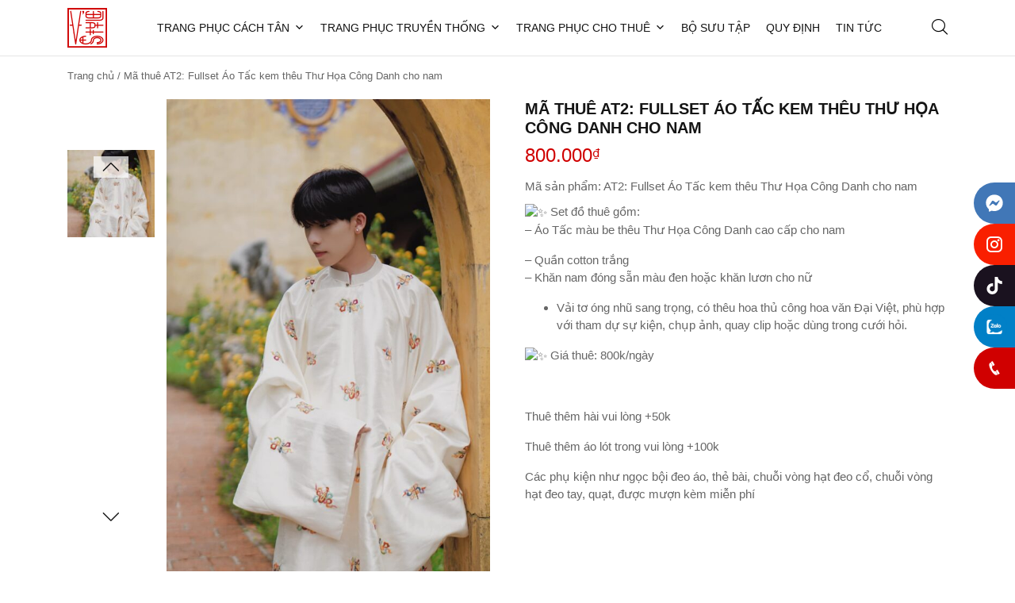

--- FILE ---
content_type: text/html; charset=UTF-8
request_url: https://vietphuc.net/ma-thue-at2-fullset-ao-tac-kem-theu-thu-hoa-cong-danh-cho-nam
body_size: 18843
content:
<!DOCTYPE html><html lang="vi"><head><script data-no-optimize="1">var litespeed_docref=sessionStorage.getItem("litespeed_docref");litespeed_docref&&(Object.defineProperty(document,"referrer",{get:function(){return litespeed_docref}}),sessionStorage.removeItem("litespeed_docref"));</script> <meta charset="UTF-8" /><link data-optimized="2" rel="stylesheet" href="https://vietphuc.net/wp-content/litespeed/css/2a3e7713091dcd12e6e3596ad5d421aa.css?ver=3e54b" /><meta name="viewport" content="width=device-width, initial-scale=1, user-scalable=0, shrink-to-fit=no" /><meta name="format-detection" content="telephone=no" /><title>Mã thuê AT2: Fullset Áo Tấc kem thêu Thư Họa Công Danh cho nam - V&#039;style - Việt Cổ Phục cách tân</title><meta name='robots' content='index, follow, max-image-preview:large, max-snippet:-1, max-video-preview:-1' /><link rel="canonical" href="https://vietphuc.net/ma-thue-at2-fullset-ao-tac-kem-theu-thu-hoa-cong-danh-cho-nam" /><meta property="og:locale" content="vi_VN" /><meta property="og:type" content="article" /><meta property="og:title" content="Mã thuê AT2: Fullset Áo Tấc kem thêu Thư Họa Công Danh cho nam - V&#039;style - Việt Cổ Phục cách tân" /><meta property="og:description" content="Set đồ thuê gồm: – Áo Tấc màu be thêu Thư Họa Công Danh cao cấp cho nam  – Quần cotton trắng – Khăn nam đóng sẵn màu đen hoặc khăn lươn cho nữ   Vải tơ óng nhũ sang trọng, có thêu hoa thủ công hoa văn Đại Việt, phù hợp với tham dự sự kiện, chụp ảnh, quay clip hoặc dùng trong cưới hỏi.   Giá thuê: 800k/ngày  &nbsp;  Thuê thêm hài vui lòng +50k  Thuê thêm áo lót trong vui lòng +100k  Các phụ kiện như ngọc bội đeo áo, thẻ bài, chuỗi vòng hạt đeo cổ, chuỗi vòng hạt đeo tay, quạt, được mượn kèm miễn phí  &nbsp;" /><meta property="og:url" content="https://vietphuc.net/ma-thue-at2-fullset-ao-tac-kem-theu-thu-hoa-cong-danh-cho-nam" /><meta property="og:site_name" content="V&#039;style - Việt Cổ Phục cách tân" /><meta property="article:modified_time" content="2025-03-22T15:05:03+00:00" /><meta property="og:image" content="https://vietphuc.net/wp-content/uploads/2023/09/1.jpg" /><meta property="og:image:width" content="1364" /><meta property="og:image:height" content="2048" /><meta property="og:image:type" content="image/jpeg" /><meta name="twitter:card" content="summary_large_image" /><meta name="twitter:label1" content="Ước tính thời gian đọc" /><meta name="twitter:data1" content="3 phút" /> <script type="application/ld+json" class="yoast-schema-graph">{"@context":"https://schema.org","@graph":[{"@type":"WebPage","@id":"https://vietphuc.net/ma-thue-at2-fullset-ao-tac-kem-theu-thu-hoa-cong-danh-cho-nam","url":"https://vietphuc.net/ma-thue-at2-fullset-ao-tac-kem-theu-thu-hoa-cong-danh-cho-nam","name":"Mã thuê AT2: Fullset Áo Tấc kem thêu Thư Họa Công Danh cho nam - V&#039;style - Việt Cổ Phục cách tân","isPartOf":{"@id":"https://vietphuc.net/#website"},"primaryImageOfPage":{"@id":"https://vietphuc.net/ma-thue-at2-fullset-ao-tac-kem-theu-thu-hoa-cong-danh-cho-nam#primaryimage"},"image":{"@id":"https://vietphuc.net/ma-thue-at2-fullset-ao-tac-kem-theu-thu-hoa-cong-danh-cho-nam#primaryimage"},"thumbnailUrl":"https://vietphuc.net/wp-content/uploads/2023/09/1.jpg","datePublished":"2023-09-15T06:28:19+00:00","dateModified":"2025-03-22T15:05:03+00:00","breadcrumb":{"@id":"https://vietphuc.net/ma-thue-at2-fullset-ao-tac-kem-theu-thu-hoa-cong-danh-cho-nam#breadcrumb"},"inLanguage":"vi","potentialAction":[{"@type":"ReadAction","target":["https://vietphuc.net/ma-thue-at2-fullset-ao-tac-kem-theu-thu-hoa-cong-danh-cho-nam"]}]},{"@type":"ImageObject","inLanguage":"vi","@id":"https://vietphuc.net/ma-thue-at2-fullset-ao-tac-kem-theu-thu-hoa-cong-danh-cho-nam#primaryimage","url":"https://vietphuc.net/wp-content/uploads/2023/09/1.jpg","contentUrl":"https://vietphuc.net/wp-content/uploads/2023/09/1.jpg","width":1364,"height":2048},{"@type":"BreadcrumbList","@id":"https://vietphuc.net/ma-thue-at2-fullset-ao-tac-kem-theu-thu-hoa-cong-danh-cho-nam#breadcrumb","itemListElement":[{"@type":"ListItem","position":1,"name":"Trang chủ","item":"https://vietphuc.net/"},{"@type":"ListItem","position":2,"name":"Mã thuê AT2: Fullset Áo Tấc kem thêu Thư Họa Công Danh cho nam"}]},{"@type":"WebSite","@id":"https://vietphuc.net/#website","url":"https://vietphuc.net/","name":"V&#039;style - Việt Cổ Phục cách tân","description":"Thiết kế và bán sẵn trang phục cách tân và truyền thống","potentialAction":[{"@type":"SearchAction","target":{"@type":"EntryPoint","urlTemplate":"https://vietphuc.net/?s={search_term_string}"},"query-input":"required name=search_term_string"}],"inLanguage":"vi"}]}</script> <link rel='dns-prefetch' href='//fonts.googleapis.com' /><link rel='dns-prefetch' href='//s.w.org' /> <script type="litespeed/javascript" data-src='https://vietphuc.net/wp-includes/js/jquery/jquery.min.js' id='jquery-core-js'></script> <link rel="https://api.w.org/" href="https://vietphuc.net/wp-json/" /><link rel="alternate" type="application/json" href="https://vietphuc.net/wp-json/wp/v2/product/4092" /><link rel="EditURI" type="application/rsd+xml" title="RSD" href="https://vietphuc.net/xmlrpc.php?rsd" /><link rel="wlwmanifest" type="application/wlwmanifest+xml" href="https://vietphuc.net/wp-includes/wlwmanifest.xml" /><link rel='shortlink' href='https://vietphuc.net/?p=4092' /><link rel="alternate" type="application/json+oembed" href="https://vietphuc.net/wp-json/oembed/1.0/embed?url=https%3A%2F%2Fvietphuc.net%2Fma-thue-at2-fullset-ao-tac-kem-theu-thu-hoa-cong-danh-cho-nam" /><link rel="alternate" type="text/xml+oembed" href="https://vietphuc.net/wp-json/oembed/1.0/embed?url=https%3A%2F%2Fvietphuc.net%2Fma-thue-at2-fullset-ao-tac-kem-theu-thu-hoa-cong-danh-cho-nam&#038;format=xml" />
<noscript><style>.woocommerce-product-gallery{ opacity: 1 !important; }</style></noscript><link rel="icon" href="https://vietphuc.net/wp-content/uploads/2020/10/logo.jpg" type="image/x-icon" /><link rel="shortcut icon" href="https://vietphuc.net/wp-content/uploads/2020/10/logo.jpg" type="image/x-icon" /><link rel="pingback" href="https://vietphuc.net/xmlrpc.php" /><meta name="p:domain_verify" content="952a817d729b07728330adf16d993210"/></head><body class="product-template-default single single-product postid-4092 theme-gloria woocommerce woocommerce-page woocommerce-no-js mega-menu-main-menu"><section class="container"><header class="header-wrap bg-wrap flex-space">
<button type="button" class="navbar-mobile-icon">
<span></span>
<span></span>
<span></span>
<span></span>
</button><div class="logo content-center">
<a href="https://vietphuc.net"><img data-lazyloaded="1" src="[data-uri]" width="400" height="400" loading="lazy" data-src="https://vietphuc.net/wp-content/uploads/2020/10/logo.jpg" alt="V&#039;style &#8211; Việt Cổ Phục cách tân" /></a></div><div id="mega-menu-wrap-main-menu" class="mega-menu-wrap"><div class="mega-menu-toggle"><div class="mega-toggle-blocks-left"></div><div class="mega-toggle-blocks-center"></div><div class="mega-toggle-blocks-right"><div class='mega-toggle-block mega-menu-toggle-animated-block mega-toggle-block-0' id='mega-toggle-block-0'><button aria-label="Toggle Menu" class="mega-toggle-animated mega-toggle-animated-slider" type="button" aria-expanded="false">
<span class="mega-toggle-animated-box">
<span class="mega-toggle-animated-inner"></span>
</span>
</button></div></div></div><ul id="mega-menu-main-menu" class="mega-menu max-mega-menu mega-menu-horizontal mega-no-js" data-event="hover_intent" data-effect="fade_up" data-effect-speed="200" data-effect-mobile="disabled" data-effect-speed-mobile="0" data-mobile-force-width="false" data-second-click="go" data-document-click="collapse" data-vertical-behaviour="standard" data-breakpoint="768" data-unbind="true" data-mobile-state="collapse_all" data-hover-intent-timeout="300" data-hover-intent-interval="100"><li class='mega-menu-item mega-menu-item-type-taxonomy mega-menu-item-object-product_cat mega-menu-item-has-children mega-align-bottom-left mega-menu-flyout mega-menu-item-61' id='mega-menu-item-61'><a class="mega-menu-link" href="https://vietphuc.net/trang-phuc-cach-tan" aria-haspopup="true" aria-expanded="false" tabindex="0">Trang phục cách tân<span class="mega-indicator"></span></a><ul class="mega-sub-menu"><li class='mega-menu-item mega-menu-item-type-taxonomy mega-menu-item-object-product_cat mega-menu-item-126' id='mega-menu-item-126'><a class="mega-menu-link" href="https://vietphuc.net/trang-phuc-cach-tan/nam">Nam</a></li><li class='mega-menu-item mega-menu-item-type-taxonomy mega-menu-item-object-product_cat mega-menu-item-127' id='mega-menu-item-127'><a class="mega-menu-link" href="https://vietphuc.net/trang-phuc-cach-tan/nu">Nữ</a></li></ul></li><li class='mega-menu-item mega-menu-item-type-taxonomy mega-menu-item-object-product_cat mega-menu-item-has-children mega-align-bottom-left mega-menu-flyout mega-menu-item-63' id='mega-menu-item-63'><a class="mega-menu-link" href="https://vietphuc.net/trang-phuc-truyen-thong" aria-haspopup="true" aria-expanded="false" tabindex="0">Trang phục truyền thống<span class="mega-indicator"></span></a><ul class="mega-sub-menu"><li class='mega-menu-item mega-menu-item-type-taxonomy mega-menu-item-object-product_cat mega-menu-item-129' id='mega-menu-item-129'><a class="mega-menu-link" href="https://vietphuc.net/trang-phuc-truyen-thong/nam-trang-phuc-truyen-thong">Nam</a></li><li class='mega-menu-item mega-menu-item-type-taxonomy mega-menu-item-object-product_cat mega-menu-item-130' id='mega-menu-item-130'><a class="mega-menu-link" href="https://vietphuc.net/trang-phuc-truyen-thong/nu-trang-phuc-truyen-thong">Nữ</a></li><li class='mega-menu-item mega-menu-item-type-taxonomy mega-menu-item-object-product_cat mega-menu-item-1198' id='mega-menu-item-1198'><a class="mega-menu-link" href="https://vietphuc.net/trang-phuc-truyen-thong/tre-em">Trẻ em</a></li></ul></li><li class='mega-menu-item mega-menu-item-type-taxonomy mega-menu-item-object-product_cat mega-current-product-ancestor mega-current-menu-parent mega-current-product-parent mega-menu-item-has-children mega-align-bottom-left mega-menu-flyout mega-menu-item-62' id='mega-menu-item-62'><a class="mega-menu-link" href="https://vietphuc.net/trang-phuc-cho-thue" aria-haspopup="true" aria-expanded="false" tabindex="0">Trang phục cho thuê<span class="mega-indicator"></span></a><ul class="mega-sub-menu"><li class='mega-menu-item mega-menu-item-type-taxonomy mega-menu-item-object-product_cat mega-current-product-ancestor mega-current-menu-parent mega-current-product-parent mega-menu-item-2906' id='mega-menu-item-2906'><a class="mega-menu-link" href="https://vietphuc.net/trang-phuc-cho-thue/ao-theu-tay-cao-cap">Áo Thêu Cao Cấp</a></li><li class='mega-menu-item mega-menu-item-type-taxonomy mega-menu-item-object-product_cat mega-menu-item-919' id='mega-menu-item-919'><a class="mega-menu-link" href="https://vietphuc.net/trang-phuc-cho-thue/nhat-binh-cho-thue">Nhật Bình cho thuê 400-600k</a></li><li class='mega-menu-item mega-menu-item-type-taxonomy mega-menu-item-object-product_cat mega-current-product-ancestor mega-current-menu-parent mega-current-product-parent mega-menu-item-2215' id='mega-menu-item-2215'><a class="mega-menu-link" href="https://vietphuc.net/trang-phuc-cho-thue/ao-tac-vai-gam-det-tafta-in-hoa-van-cho-thue-300-400k">Áo Tấc vải Gấm dệt, tafta in hoa văn cho thuê 300-400k</a></li><li class='mega-menu-item mega-menu-item-type-taxonomy mega-menu-item-object-product_cat mega-menu-item-918' id='mega-menu-item-918'><a class="mega-menu-link" href="https://vietphuc.net/trang-phuc-cho-thue/ao-tac-cho-thue-nam-nu">Áo Tấc vải sa, tơ, the,.. cho thuê 300k</a></li><li class='mega-menu-item mega-menu-item-type-taxonomy mega-menu-item-object-product_cat mega-menu-item-2220' id='mega-menu-item-2220'><a class="mega-menu-link" href="https://vietphuc.net/trang-phuc-cho-thue/ao-ngu-than-tay-chen-vai-gam-det-tafta-in-hoa-van-cho-thue-300k">Áo Ngũ Thân Tay Chẽn vải Gấm dệt, tafta in hoa văn cho thuê 200-300k</a></li><li class='mega-menu-item mega-menu-item-type-taxonomy mega-menu-item-object-product_cat mega-menu-item-917' id='mega-menu-item-917'><a class="mega-menu-link" href="https://vietphuc.net/trang-phuc-cho-thue/ao-ngu-than-tay-chen-cho-thue">Áo Ngũ Thân Tay Chẽn vải sa, tơ, the.. cho thuê 200-250k</a></li><li class='mega-menu-item mega-menu-item-type-taxonomy mega-menu-item-object-product_cat mega-menu-item-2218' id='mega-menu-item-2218'><a class="mega-menu-link" href="https://vietphuc.net/trang-phuc-cho-thue/ao-doi-kham-vien-linh-giao-linh-cho-thue-350-450k">Áo Đối Khâm, Viên Lĩnh, Giao Lĩnh cho thuê 350-450k</a></li><li class='mega-menu-item mega-menu-item-type-taxonomy mega-menu-item-object-product_cat mega-menu-item-5883' id='mega-menu-item-5883'><a class="mega-menu-link" href="https://vietphuc.net/trang-phuc-cho-thue/ao-bigsize">Áo Bigsize</a></li><li class='mega-menu-item mega-menu-item-type-taxonomy mega-menu-item-object-product_cat mega-menu-item-6079' id='mega-menu-item-6079'><a class="mega-menu-link" href="https://vietphuc.net/trang-phuc-cho-thue/tre-em-trang-phuc-cho-thue">Trẻ Em</a></li></ul></li><li class='mega-menu-item mega-menu-item-type-post_type mega-menu-item-object-page mega-align-bottom-left mega-menu-flyout mega-menu-item-49' id='mega-menu-item-49'><a class="mega-menu-link" href="https://vietphuc.net/bo-suu-tap" tabindex="0">Bộ sưu tập</a></li><li class='mega-menu-item mega-menu-item-type-taxonomy mega-menu-item-object-category mega-align-bottom-left mega-menu-flyout mega-menu-item-1590' id='mega-menu-item-1590'><a class="mega-menu-link" href="https://vietphuc.net/quy-dinh" tabindex="0">Quy Định</a></li><li class='mega-menu-item mega-menu-item-type-taxonomy mega-menu-item-object-category mega-align-bottom-left mega-menu-flyout mega-menu-item-5884' id='mega-menu-item-5884'><a class="mega-menu-link" href="https://vietphuc.net/tin-tuc" tabindex="0">Tin Tức</a></li></ul></div><div class="header-right flex-space">
<button class="search-open content-center"><i class="icofont-search"></i></button></div></header><div id="breadcrumbs" class="breadcrumbs"><span><span><a href="https://vietphuc.net/">Trang chủ</a> / <span class="breadcrumb_last" aria-current="page">Mã thuê AT2: Fullset Áo Tấc kem thêu Thư Họa Công Danh cho nam</span></span></span></div><div id="primary" class="content-area"><main id="main" class="site-main" role="main"><div id="product-4092" class="product type-product post-4092 status-publish first instock product_cat-ao-tac-vai-gam-det-tafta-in-hoa-van-cho-thue-300-400k product_cat-ao-theu-tay-cao-cap product_cat-trang-phuc-cho-thue product_tag-ao-tac product_tag-cho-thue-ao-tac-ha-noi product_tag-cho-thue-ao-tac-mien-bac product_tag-cho-thue-nhat-binh product_tag-cho-thue-viet-co-phuc product_tag-cho-thue-viet-phuc-cuoi product_tag-co-phuc product_tag-co-trang product_tag-ky-yeu-ao-tac product_tag-ky-yeu-thoi-nguyen product_tag-ky-yeu-viet-co-phuc product_tag-ky-yeu-viet-phuc product_tag-nguyen-trieu-y-phuc product_tag-thue-ao-ngu-than product_tag-thue-ao-ngu-than-tay-chen product_tag-thue-ao-tac product_tag-thue-co-phuc product_tag-thue-co-phuc-ha-noi product_tag-thue-co-phuc-viet product_tag-thue-co-trang-ha-noi product_tag-thue-ky-yeu product_tag-thue-nhat-binh product_tag-thue-nhat-binh-cuoi product_tag-thue-nhat-binh-ha-noi product_tag-thue-nhat-binh-mien-bac product_tag-thue-viet-co-phuc product_tag-thue-viet-phuc product_tag-thue-viet-phuc-cuoi product_tag-viet-co-phuc product_tag-viet-phuc product_tag-viet-phuc-cuoi product_tag-viet-phuc-gia-re product_tag-viet-phuc-ky-yeu has-post-thumbnail shipping-taxable purchasable product-type-simple"><div class="product-gallery product-gallery--with-images images"><div id="gallery_main" class="swiper-container gallery-main"><div class="swiper-wrapper"><div class="swiper-slide">
<a data-fancybox="product-gallery" href="https://vietphuc.net/wp-content/uploads/2023/09/1.jpg" >
<img data-lazyloaded="1" src="[data-uri]" width="600" height="900" data-src="https://vietphuc.net/wp-content/uploads/2023/09/1-600x900.jpg" class="swiper-lazy" alt="" data-srcset="https://vietphuc.net/wp-content/uploads/2023/09/1-600x901.jpg 600w, https://vietphuc.net/wp-content/uploads/2023/09/1-768x1153.jpg 768w, https://vietphuc.net/wp-content/uploads/2023/09/1-1023x1536.jpg 1023w, https://vietphuc.net/wp-content/uploads/2023/09/1-400x601.jpg 400w, https://vietphuc.net/wp-content/uploads/2023/09/1-280x420.jpg 280w, https://vietphuc.net/wp-content/uploads/2023/09/1.jpg 1364w" data-sizes="(max-width: 600px) 100vw, 600px" />                    </a></div><div class="swiper-slide">
<a data-fancybox="product-gallery" href="https://vietphuc.net/wp-content/uploads/2023/09/2.jpg" ><img data-lazyloaded="1" src="[data-uri]" width="600" height="900" data-src="https://vietphuc.net/wp-content/uploads/2023/09/2-600x900.jpg" class="swiper-lazy" alt="" data-srcset="https://vietphuc.net/wp-content/uploads/2023/09/2-600x901.jpg 600w, https://vietphuc.net/wp-content/uploads/2023/09/2-768x1153.jpg 768w, https://vietphuc.net/wp-content/uploads/2023/09/2-1023x1536.jpg 1023w, https://vietphuc.net/wp-content/uploads/2023/09/2-400x601.jpg 400w, https://vietphuc.net/wp-content/uploads/2023/09/2-280x420.jpg 280w, https://vietphuc.net/wp-content/uploads/2023/09/2.jpg 1364w" data-sizes="(max-width: 600px) 100vw, 600px" /></a></div><div class="swiper-slide">
<a data-fancybox="product-gallery" href="https://vietphuc.net/wp-content/uploads/2023/09/2a248dcaf3735a2d03625.jpg" ><img data-lazyloaded="1" src="[data-uri]" width="600" height="900" data-src="https://vietphuc.net/wp-content/uploads/2023/09/2a248dcaf3735a2d03625-600x900.jpg" class="swiper-lazy" alt="" data-srcset="https://vietphuc.net/wp-content/uploads/2023/09/2a248dcaf3735a2d03625-600x901.jpg 600w, https://vietphuc.net/wp-content/uploads/2023/09/2a248dcaf3735a2d03625-400x601.jpg 400w, https://vietphuc.net/wp-content/uploads/2023/09/2a248dcaf3735a2d03625-280x420.jpg 280w, https://vietphuc.net/wp-content/uploads/2023/09/2a248dcaf3735a2d03625.jpg 852w" data-sizes="(max-width: 600px) 100vw, 600px" /></a></div><div class="swiper-slide">
<a data-fancybox="product-gallery" href="https://vietphuc.net/wp-content/uploads/2023/09/3.jpg" ><img data-lazyloaded="1" src="[data-uri]" width="600" height="900" data-src="https://vietphuc.net/wp-content/uploads/2023/09/3-600x900.jpg" class="swiper-lazy" alt="" data-srcset="https://vietphuc.net/wp-content/uploads/2023/09/3-600x901.jpg 600w, https://vietphuc.net/wp-content/uploads/2023/09/3-768x1153.jpg 768w, https://vietphuc.net/wp-content/uploads/2023/09/3-1023x1536.jpg 1023w, https://vietphuc.net/wp-content/uploads/2023/09/3-400x601.jpg 400w, https://vietphuc.net/wp-content/uploads/2023/09/3-280x420.jpg 280w, https://vietphuc.net/wp-content/uploads/2023/09/3.jpg 1364w" data-sizes="(max-width: 600px) 100vw, 600px" /></a></div><div class="swiper-slide">
<a data-fancybox="product-gallery" href="https://vietphuc.net/wp-content/uploads/2023/09/042696c8e871412f18603.jpg" ><img data-lazyloaded="1" src="[data-uri]" width="600" height="900" data-src="https://vietphuc.net/wp-content/uploads/2023/09/042696c8e871412f18603-600x900.jpg" class="swiper-lazy" alt="" data-srcset="https://vietphuc.net/wp-content/uploads/2023/09/042696c8e871412f18603-600x901.jpg 600w, https://vietphuc.net/wp-content/uploads/2023/09/042696c8e871412f18603-400x601.jpg 400w, https://vietphuc.net/wp-content/uploads/2023/09/042696c8e871412f18603-280x420.jpg 280w, https://vietphuc.net/wp-content/uploads/2023/09/042696c8e871412f18603.jpg 852w" data-sizes="(max-width: 600px) 100vw, 600px" /></a></div><div class="swiper-slide">
<a data-fancybox="product-gallery" href="https://vietphuc.net/wp-content/uploads/2023/09/4.jpg" ><img data-lazyloaded="1" src="[data-uri]" width="600" height="900" data-src="https://vietphuc.net/wp-content/uploads/2023/09/4-600x900.jpg" class="swiper-lazy" alt="" data-srcset="https://vietphuc.net/wp-content/uploads/2023/09/4-600x901.jpg 600w, https://vietphuc.net/wp-content/uploads/2023/09/4-768x1153.jpg 768w, https://vietphuc.net/wp-content/uploads/2023/09/4-1023x1536.jpg 1023w, https://vietphuc.net/wp-content/uploads/2023/09/4-400x601.jpg 400w, https://vietphuc.net/wp-content/uploads/2023/09/4-280x420.jpg 280w, https://vietphuc.net/wp-content/uploads/2023/09/4.jpg 1364w" data-sizes="(max-width: 600px) 100vw, 600px" /></a></div><div class="swiper-slide">
<a data-fancybox="product-gallery" href="https://vietphuc.net/wp-content/uploads/2023/09/1475ed0693bf3ae163ae2.jpg" ><img data-lazyloaded="1" src="[data-uri]" width="600" height="900" data-src="https://vietphuc.net/wp-content/uploads/2023/09/1475ed0693bf3ae163ae2-600x900.jpg" class="swiper-lazy" alt="" data-srcset="https://vietphuc.net/wp-content/uploads/2023/09/1475ed0693bf3ae163ae2-600x901.jpg 600w, https://vietphuc.net/wp-content/uploads/2023/09/1475ed0693bf3ae163ae2-400x601.jpg 400w, https://vietphuc.net/wp-content/uploads/2023/09/1475ed0693bf3ae163ae2-280x420.jpg 280w, https://vietphuc.net/wp-content/uploads/2023/09/1475ed0693bf3ae163ae2.jpg 852w" data-sizes="(max-width: 600px) 100vw, 600px" /></a></div><div class="swiper-slide">
<a data-fancybox="product-gallery" href="https://vietphuc.net/wp-content/uploads/2023/09/5.jpg" ><img data-lazyloaded="1" src="[data-uri]" width="600" height="900" data-src="https://vietphuc.net/wp-content/uploads/2023/09/5-600x900.jpg" class="swiper-lazy" alt="" data-srcset="https://vietphuc.net/wp-content/uploads/2023/09/5-600x901.jpg 600w, https://vietphuc.net/wp-content/uploads/2023/09/5-768x1153.jpg 768w, https://vietphuc.net/wp-content/uploads/2023/09/5-1023x1536.jpg 1023w, https://vietphuc.net/wp-content/uploads/2023/09/5-400x601.jpg 400w, https://vietphuc.net/wp-content/uploads/2023/09/5-280x420.jpg 280w, https://vietphuc.net/wp-content/uploads/2023/09/5.jpg 1364w" data-sizes="(max-width: 600px) 100vw, 600px" /></a></div><div class="swiper-slide">
<a data-fancybox="product-gallery" href="https://vietphuc.net/wp-content/uploads/2023/09/13946c8e1437bd69e4269.jpg" ><img data-lazyloaded="1" src="[data-uri]" width="600" height="900" data-src="https://vietphuc.net/wp-content/uploads/2023/09/13946c8e1437bd69e4269-600x900.jpg" class="swiper-lazy" alt="" data-srcset="https://vietphuc.net/wp-content/uploads/2023/09/13946c8e1437bd69e4269-600x901.jpg 600w, https://vietphuc.net/wp-content/uploads/2023/09/13946c8e1437bd69e4269-400x601.jpg 400w, https://vietphuc.net/wp-content/uploads/2023/09/13946c8e1437bd69e4269-280x420.jpg 280w, https://vietphuc.net/wp-content/uploads/2023/09/13946c8e1437bd69e4269.jpg 852w" data-sizes="(max-width: 600px) 100vw, 600px" /></a></div><div class="swiper-slide">
<a data-fancybox="product-gallery" href="https://vietphuc.net/wp-content/uploads/2023/09/6.jpg" ><img data-lazyloaded="1" src="[data-uri]" width="600" height="900" data-src="https://vietphuc.net/wp-content/uploads/2023/09/6-600x900.jpg" class="swiper-lazy" alt="" data-srcset="https://vietphuc.net/wp-content/uploads/2023/09/6-600x900.jpg 600w, https://vietphuc.net/wp-content/uploads/2023/09/6-768x1152.jpg 768w, https://vietphuc.net/wp-content/uploads/2023/09/6-1024x1536.jpg 1024w, https://vietphuc.net/wp-content/uploads/2023/09/6-400x600.jpg 400w, https://vietphuc.net/wp-content/uploads/2023/09/6-280x420.jpg 280w, https://vietphuc.net/wp-content/uploads/2023/09/6.jpg 1365w" data-sizes="(max-width: 600px) 100vw, 600px" /></a></div><div class="swiper-slide">
<a data-fancybox="product-gallery" href="https://vietphuc.net/wp-content/uploads/2023/09/a1e1f7528feb26b57ffa14.jpg" ><img data-lazyloaded="1" src="[data-uri]" width="600" height="852" data-src="https://vietphuc.net/wp-content/uploads/2023/09/a1e1f7528feb26b57ffa14-600x852.jpg" class="swiper-lazy" alt="" /></a></div><div class="swiper-slide">
<a data-fancybox="product-gallery" href="https://vietphuc.net/wp-content/uploads/2023/09/7.jpg" ><img data-lazyloaded="1" src="[data-uri]" width="600" height="900" data-src="https://vietphuc.net/wp-content/uploads/2023/09/7-600x900.jpg" class="swiper-lazy" alt="" data-srcset="https://vietphuc.net/wp-content/uploads/2023/09/7-600x900.jpg 600w, https://vietphuc.net/wp-content/uploads/2023/09/7-768x1152.jpg 768w, https://vietphuc.net/wp-content/uploads/2023/09/7-1024x1536.jpg 1024w, https://vietphuc.net/wp-content/uploads/2023/09/7-400x600.jpg 400w, https://vietphuc.net/wp-content/uploads/2023/09/7-280x420.jpg 280w, https://vietphuc.net/wp-content/uploads/2023/09/7.jpg 1365w" data-sizes="(max-width: 600px) 100vw, 600px" /></a></div><div class="swiper-slide">
<a data-fancybox="product-gallery" href="https://vietphuc.net/wp-content/uploads/2023/09/a7f0670819b1b0efe9a04.jpg" ><img data-lazyloaded="1" src="[data-uri]" width="600" height="900" data-src="https://vietphuc.net/wp-content/uploads/2023/09/a7f0670819b1b0efe9a04-600x900.jpg" class="swiper-lazy" alt="" data-srcset="https://vietphuc.net/wp-content/uploads/2023/09/a7f0670819b1b0efe9a04-600x901.jpg 600w, https://vietphuc.net/wp-content/uploads/2023/09/a7f0670819b1b0efe9a04-400x601.jpg 400w, https://vietphuc.net/wp-content/uploads/2023/09/a7f0670819b1b0efe9a04-280x420.jpg 280w, https://vietphuc.net/wp-content/uploads/2023/09/a7f0670819b1b0efe9a04.jpg 852w" data-sizes="(max-width: 600px) 100vw, 600px" /></a></div><div class="swiper-slide">
<a data-fancybox="product-gallery" href="https://vietphuc.net/wp-content/uploads/2023/09/8.jpg" ><img data-lazyloaded="1" src="[data-uri]" width="600" height="900" data-src="https://vietphuc.net/wp-content/uploads/2023/09/8-600x900.jpg" class="swiper-lazy" alt="" data-srcset="https://vietphuc.net/wp-content/uploads/2023/09/8-600x901.jpg 600w, https://vietphuc.net/wp-content/uploads/2023/09/8-768x1153.jpg 768w, https://vietphuc.net/wp-content/uploads/2023/09/8-1023x1536.jpg 1023w, https://vietphuc.net/wp-content/uploads/2023/09/8-400x601.jpg 400w, https://vietphuc.net/wp-content/uploads/2023/09/8-280x420.jpg 280w, https://vietphuc.net/wp-content/uploads/2023/09/8.jpg 1364w" data-sizes="(max-width: 600px) 100vw, 600px" /></a></div><div class="swiper-slide">
<a data-fancybox="product-gallery" href="https://vietphuc.net/wp-content/uploads/2023/09/b860d5ecad55040b5d4413.jpg" ><img data-lazyloaded="1" src="[data-uri]" width="600" height="900" data-src="https://vietphuc.net/wp-content/uploads/2023/09/b860d5ecad55040b5d4413-600x900.jpg" class="swiper-lazy" alt="" data-srcset="https://vietphuc.net/wp-content/uploads/2023/09/b860d5ecad55040b5d4413-600x901.jpg 600w, https://vietphuc.net/wp-content/uploads/2023/09/b860d5ecad55040b5d4413-400x601.jpg 400w, https://vietphuc.net/wp-content/uploads/2023/09/b860d5ecad55040b5d4413-280x420.jpg 280w, https://vietphuc.net/wp-content/uploads/2023/09/b860d5ecad55040b5d4413.jpg 852w" data-sizes="(max-width: 600px) 100vw, 600px" /></a></div><div class="swiper-slide">
<a data-fancybox="product-gallery" href="https://vietphuc.net/wp-content/uploads/2023/09/a192eaa895113c4f65007.jpg" ><img data-lazyloaded="1" src="[data-uri]" width="600" height="900" data-src="https://vietphuc.net/wp-content/uploads/2023/09/a192eaa895113c4f65007-600x900.jpg" class="swiper-lazy" alt="" data-srcset="https://vietphuc.net/wp-content/uploads/2023/09/a192eaa895113c4f65007-600x901.jpg 600w, https://vietphuc.net/wp-content/uploads/2023/09/a192eaa895113c4f65007-400x601.jpg 400w, https://vietphuc.net/wp-content/uploads/2023/09/a192eaa895113c4f65007-280x420.jpg 280w, https://vietphuc.net/wp-content/uploads/2023/09/a192eaa895113c4f65007.jpg 852w" data-sizes="(max-width: 600px) 100vw, 600px" /></a></div><div class="swiper-slide">
<a data-fancybox="product-gallery" href="https://vietphuc.net/wp-content/uploads/2023/09/9.jpg" ><img data-lazyloaded="1" src="[data-uri]" width="600" height="900" data-src="https://vietphuc.net/wp-content/uploads/2023/09/9-600x900.jpg" class="swiper-lazy" alt="" data-srcset="https://vietphuc.net/wp-content/uploads/2023/09/9-600x900.jpg 600w, https://vietphuc.net/wp-content/uploads/2023/09/9-768x1151.jpg 768w, https://vietphuc.net/wp-content/uploads/2023/09/9-1025x1536.jpg 1025w, https://vietphuc.net/wp-content/uploads/2023/09/9-400x600.jpg 400w, https://vietphuc.net/wp-content/uploads/2023/09/9-280x420.jpg 280w, https://vietphuc.net/wp-content/uploads/2023/09/9.jpg 1366w" data-sizes="(max-width: 600px) 100vw, 600px" /></a></div><div class="swiper-slide">
<a data-fancybox="product-gallery" href="https://vietphuc.net/wp-content/uploads/2023/09/deb558f126488f16d6591.jpg" ><img data-lazyloaded="1" src="[data-uri]" width="600" height="900" data-src="https://vietphuc.net/wp-content/uploads/2023/09/deb558f126488f16d6591-600x900.jpg" class="swiper-lazy" alt="" data-srcset="https://vietphuc.net/wp-content/uploads/2023/09/deb558f126488f16d6591-600x900.jpg 600w, https://vietphuc.net/wp-content/uploads/2023/09/deb558f126488f16d6591-400x600.jpg 400w, https://vietphuc.net/wp-content/uploads/2023/09/deb558f126488f16d6591-280x420.jpg 280w" data-sizes="(max-width: 600px) 100vw, 600px" /></a></div><div class="swiper-slide">
<a data-fancybox="product-gallery" href="https://vietphuc.net/wp-content/uploads/2023/09/1.jpg" ><img data-lazyloaded="1" src="[data-uri]" width="600" height="900" data-src="https://vietphuc.net/wp-content/uploads/2023/09/1-600x900.jpg" class="swiper-lazy" alt="" data-srcset="https://vietphuc.net/wp-content/uploads/2023/09/1-600x901.jpg 600w, https://vietphuc.net/wp-content/uploads/2023/09/1-768x1153.jpg 768w, https://vietphuc.net/wp-content/uploads/2023/09/1-1023x1536.jpg 1023w, https://vietphuc.net/wp-content/uploads/2023/09/1-400x601.jpg 400w, https://vietphuc.net/wp-content/uploads/2023/09/1-280x420.jpg 280w, https://vietphuc.net/wp-content/uploads/2023/09/1.jpg 1364w" data-sizes="(max-width: 600px) 100vw, 600px" /></a></div><div class="swiper-slide">
<a data-fancybox="product-gallery" href="https://vietphuc.net/wp-content/uploads/2023/09/4e83b8f1c0486916305911.jpg" ><img data-lazyloaded="1" src="[data-uri]" width="600" height="900" data-src="https://vietphuc.net/wp-content/uploads/2023/09/4e83b8f1c0486916305911-600x900.jpg" class="swiper-lazy" alt="" data-srcset="https://vietphuc.net/wp-content/uploads/2023/09/4e83b8f1c0486916305911-600x901.jpg 600w, https://vietphuc.net/wp-content/uploads/2023/09/4e83b8f1c0486916305911-400x601.jpg 400w, https://vietphuc.net/wp-content/uploads/2023/09/4e83b8f1c0486916305911-280x420.jpg 280w, https://vietphuc.net/wp-content/uploads/2023/09/4e83b8f1c0486916305911.jpg 852w" data-sizes="(max-width: 600px) 100vw, 600px" /></a></div><div class="swiper-slide">
<a data-fancybox="product-gallery" href="https://vietphuc.net/wp-content/uploads/2023/09/2665541e2ca785f9dcb610.jpg" ><img data-lazyloaded="1" src="[data-uri]" width="600" height="900" data-src="https://vietphuc.net/wp-content/uploads/2023/09/2665541e2ca785f9dcb610-600x900.jpg" class="swiper-lazy" alt="" data-srcset="https://vietphuc.net/wp-content/uploads/2023/09/2665541e2ca785f9dcb610-600x901.jpg 600w, https://vietphuc.net/wp-content/uploads/2023/09/2665541e2ca785f9dcb610-400x601.jpg 400w, https://vietphuc.net/wp-content/uploads/2023/09/2665541e2ca785f9dcb610-280x420.jpg 280w, https://vietphuc.net/wp-content/uploads/2023/09/2665541e2ca785f9dcb610.jpg 852w" data-sizes="(max-width: 600px) 100vw, 600px" /></a></div><div class="swiper-slide">
<a data-fancybox="product-gallery" href="https://vietphuc.net/wp-content/uploads/2023/09/230055982d21847fdd3012.jpg" ><img data-lazyloaded="1" src="[data-uri]" width="600" height="900" data-src="https://vietphuc.net/wp-content/uploads/2023/09/230055982d21847fdd3012-600x900.jpg" class="swiper-lazy" alt="" data-srcset="https://vietphuc.net/wp-content/uploads/2023/09/230055982d21847fdd3012-600x901.jpg 600w, https://vietphuc.net/wp-content/uploads/2023/09/230055982d21847fdd3012-400x601.jpg 400w, https://vietphuc.net/wp-content/uploads/2023/09/230055982d21847fdd3012-280x420.jpg 280w, https://vietphuc.net/wp-content/uploads/2023/09/230055982d21847fdd3012.jpg 852w" data-sizes="(max-width: 600px) 100vw, 600px" /></a></div></div></div><div id="gallery_thumbnail" class="swiper-container gallery-thumbnail"><div class="swiper-wrapper"><div class="swiper-slide" data-image="4093"><img data-lazyloaded="1" src="[data-uri]" width="150" height="150" data-src="https://vietphuc.net/wp-content/uploads/2023/09/1-150x150.jpg" class="swiper-lazy" alt="" data-srcset="https://vietphuc.net/wp-content/uploads/2023/09/1-150x150.jpg 150w, https://vietphuc.net/wp-content/uploads/2023/09/1-300x300.jpg 300w, https://vietphuc.net/wp-content/uploads/2023/09/1-100x100.jpg 100w" data-sizes="(max-width: 150px) 100vw, 150px" /></div><div class="swiper-slide" data-image="4094">
<img data-lazyloaded="1" src="[data-uri]" width="150" height="150" data-src="https://vietphuc.net/wp-content/uploads/2023/09/2-150x150.jpg" class="swiper-lazy" alt="" data-srcset="https://vietphuc.net/wp-content/uploads/2023/09/2-150x150.jpg 150w, https://vietphuc.net/wp-content/uploads/2023/09/2-300x300.jpg 300w, https://vietphuc.net/wp-content/uploads/2023/09/2-100x100.jpg 100w" data-sizes="(max-width: 150px) 100vw, 150px" /></div><div class="swiper-slide" data-image="4336">
<img data-lazyloaded="1" src="[data-uri]" width="150" height="150" data-src="https://vietphuc.net/wp-content/uploads/2023/09/2a248dcaf3735a2d03625-150x150.jpg" class="swiper-lazy" alt="" data-srcset="https://vietphuc.net/wp-content/uploads/2023/09/2a248dcaf3735a2d03625-150x150.jpg 150w, https://vietphuc.net/wp-content/uploads/2023/09/2a248dcaf3735a2d03625-300x300.jpg 300w, https://vietphuc.net/wp-content/uploads/2023/09/2a248dcaf3735a2d03625-100x100.jpg 100w" data-sizes="(max-width: 150px) 100vw, 150px" /></div><div class="swiper-slide" data-image="4095">
<img data-lazyloaded="1" src="[data-uri]" width="150" height="150" data-src="https://vietphuc.net/wp-content/uploads/2023/09/3-150x150.jpg" class="swiper-lazy" alt="" data-srcset="https://vietphuc.net/wp-content/uploads/2023/09/3-150x150.jpg 150w, https://vietphuc.net/wp-content/uploads/2023/09/3-300x300.jpg 300w, https://vietphuc.net/wp-content/uploads/2023/09/3-100x100.jpg 100w" data-sizes="(max-width: 150px) 100vw, 150px" /></div><div class="swiper-slide" data-image="4340">
<img data-lazyloaded="1" src="[data-uri]" width="150" height="150" data-src="https://vietphuc.net/wp-content/uploads/2023/09/042696c8e871412f18603-150x150.jpg" class="swiper-lazy" alt="" data-srcset="https://vietphuc.net/wp-content/uploads/2023/09/042696c8e871412f18603-150x150.jpg 150w, https://vietphuc.net/wp-content/uploads/2023/09/042696c8e871412f18603-300x300.jpg 300w, https://vietphuc.net/wp-content/uploads/2023/09/042696c8e871412f18603-100x100.jpg 100w" data-sizes="(max-width: 150px) 100vw, 150px" /></div><div class="swiper-slide" data-image="4096">
<img data-lazyloaded="1" src="[data-uri]" width="150" height="150" data-src="https://vietphuc.net/wp-content/uploads/2023/09/4-150x150.jpg" class="swiper-lazy" alt="" data-srcset="https://vietphuc.net/wp-content/uploads/2023/09/4-150x150.jpg 150w, https://vietphuc.net/wp-content/uploads/2023/09/4-300x300.jpg 300w, https://vietphuc.net/wp-content/uploads/2023/09/4-100x100.jpg 100w" data-sizes="(max-width: 150px) 100vw, 150px" /></div><div class="swiper-slide" data-image="4338">
<img data-lazyloaded="1" src="[data-uri]" width="150" height="150" data-src="https://vietphuc.net/wp-content/uploads/2023/09/1475ed0693bf3ae163ae2-150x150.jpg" class="swiper-lazy" alt="" data-srcset="https://vietphuc.net/wp-content/uploads/2023/09/1475ed0693bf3ae163ae2-150x150.jpg 150w, https://vietphuc.net/wp-content/uploads/2023/09/1475ed0693bf3ae163ae2-300x300.jpg 300w, https://vietphuc.net/wp-content/uploads/2023/09/1475ed0693bf3ae163ae2-100x100.jpg 100w" data-sizes="(max-width: 150px) 100vw, 150px" /></div><div class="swiper-slide" data-image="4097">
<img data-lazyloaded="1" src="[data-uri]" width="150" height="150" data-src="https://vietphuc.net/wp-content/uploads/2023/09/5-150x150.jpg" class="swiper-lazy" alt="" data-srcset="https://vietphuc.net/wp-content/uploads/2023/09/5-150x150.jpg 150w, https://vietphuc.net/wp-content/uploads/2023/09/5-300x300.jpg 300w, https://vietphuc.net/wp-content/uploads/2023/09/5-100x100.jpg 100w" data-sizes="(max-width: 150px) 100vw, 150px" /></div><div class="swiper-slide" data-image="4339">
<img data-lazyloaded="1" src="[data-uri]" width="150" height="150" data-src="https://vietphuc.net/wp-content/uploads/2023/09/13946c8e1437bd69e4269-150x150.jpg" class="swiper-lazy" alt="" data-srcset="https://vietphuc.net/wp-content/uploads/2023/09/13946c8e1437bd69e4269-150x150.jpg 150w, https://vietphuc.net/wp-content/uploads/2023/09/13946c8e1437bd69e4269-300x300.jpg 300w, https://vietphuc.net/wp-content/uploads/2023/09/13946c8e1437bd69e4269-100x100.jpg 100w" data-sizes="(max-width: 150px) 100vw, 150px" /></div><div class="swiper-slide" data-image="4098">
<img data-lazyloaded="1" src="[data-uri]" width="150" height="150" data-src="https://vietphuc.net/wp-content/uploads/2023/09/6-150x150.jpg" class="swiper-lazy" alt="" data-srcset="https://vietphuc.net/wp-content/uploads/2023/09/6-150x150.jpg 150w, https://vietphuc.net/wp-content/uploads/2023/09/6-300x300.jpg 300w, https://vietphuc.net/wp-content/uploads/2023/09/6-100x100.jpg 100w" data-sizes="(max-width: 150px) 100vw, 150px" /></div><div class="swiper-slide" data-image="4343">
<img data-lazyloaded="1" src="[data-uri]" width="150" height="150" data-src="https://vietphuc.net/wp-content/uploads/2023/09/a1e1f7528feb26b57ffa14-150x150.jpg" class="swiper-lazy" alt="" data-srcset="https://vietphuc.net/wp-content/uploads/2023/09/a1e1f7528feb26b57ffa14-150x150.jpg 150w, https://vietphuc.net/wp-content/uploads/2023/09/a1e1f7528feb26b57ffa14-300x300.jpg 300w, https://vietphuc.net/wp-content/uploads/2023/09/a1e1f7528feb26b57ffa14-100x100.jpg 100w" data-sizes="(max-width: 150px) 100vw, 150px" /></div><div class="swiper-slide" data-image="4099">
<img data-lazyloaded="1" src="[data-uri]" width="150" height="150" data-src="https://vietphuc.net/wp-content/uploads/2023/09/7-150x150.jpg" class="swiper-lazy" alt="" data-srcset="https://vietphuc.net/wp-content/uploads/2023/09/7-150x150.jpg 150w, https://vietphuc.net/wp-content/uploads/2023/09/7-300x300.jpg 300w, https://vietphuc.net/wp-content/uploads/2023/09/7-100x100.jpg 100w" data-sizes="(max-width: 150px) 100vw, 150px" /></div><div class="swiper-slide" data-image="4345">
<img data-lazyloaded="1" src="[data-uri]" width="150" height="150" data-src="https://vietphuc.net/wp-content/uploads/2023/09/a7f0670819b1b0efe9a04-150x150.jpg" class="swiper-lazy" alt="" data-srcset="https://vietphuc.net/wp-content/uploads/2023/09/a7f0670819b1b0efe9a04-150x150.jpg 150w, https://vietphuc.net/wp-content/uploads/2023/09/a7f0670819b1b0efe9a04-300x300.jpg 300w, https://vietphuc.net/wp-content/uploads/2023/09/a7f0670819b1b0efe9a04-100x100.jpg 100w" data-sizes="(max-width: 150px) 100vw, 150px" /></div><div class="swiper-slide" data-image="4100">
<img data-lazyloaded="1" src="[data-uri]" width="150" height="150" data-src="https://vietphuc.net/wp-content/uploads/2023/09/8-150x150.jpg" class="swiper-lazy" alt="" data-srcset="https://vietphuc.net/wp-content/uploads/2023/09/8-150x150.jpg 150w, https://vietphuc.net/wp-content/uploads/2023/09/8-300x300.jpg 300w, https://vietphuc.net/wp-content/uploads/2023/09/8-100x100.jpg 100w" data-sizes="(max-width: 150px) 100vw, 150px" /></div><div class="swiper-slide" data-image="4347">
<img data-lazyloaded="1" src="[data-uri]" width="150" height="150" data-src="https://vietphuc.net/wp-content/uploads/2023/09/b860d5ecad55040b5d4413-150x150.jpg" class="swiper-lazy" alt="" data-srcset="https://vietphuc.net/wp-content/uploads/2023/09/b860d5ecad55040b5d4413-150x150.jpg 150w, https://vietphuc.net/wp-content/uploads/2023/09/b860d5ecad55040b5d4413-300x300.jpg 300w, https://vietphuc.net/wp-content/uploads/2023/09/b860d5ecad55040b5d4413-100x100.jpg 100w" data-sizes="(max-width: 150px) 100vw, 150px" /></div><div class="swiper-slide" data-image="4346">
<img data-lazyloaded="1" src="[data-uri]" width="150" height="150" data-src="https://vietphuc.net/wp-content/uploads/2023/09/a192eaa895113c4f65007-150x150.jpg" class="swiper-lazy" alt="" data-srcset="https://vietphuc.net/wp-content/uploads/2023/09/a192eaa895113c4f65007-150x150.jpg 150w, https://vietphuc.net/wp-content/uploads/2023/09/a192eaa895113c4f65007-300x300.jpg 300w, https://vietphuc.net/wp-content/uploads/2023/09/a192eaa895113c4f65007-100x100.jpg 100w" data-sizes="(max-width: 150px) 100vw, 150px" /></div><div class="swiper-slide" data-image="4101">
<img data-lazyloaded="1" src="[data-uri]" width="150" height="150" data-src="https://vietphuc.net/wp-content/uploads/2023/09/9-150x150.jpg" class="swiper-lazy" alt="" data-srcset="https://vietphuc.net/wp-content/uploads/2023/09/9-150x150.jpg 150w, https://vietphuc.net/wp-content/uploads/2023/09/9-300x300.jpg 300w, https://vietphuc.net/wp-content/uploads/2023/09/9-100x100.jpg 100w" data-sizes="(max-width: 150px) 100vw, 150px" /></div><div class="swiper-slide" data-image="4348">
<img data-lazyloaded="1" src="[data-uri]" width="150" height="150" data-src="https://vietphuc.net/wp-content/uploads/2023/09/deb558f126488f16d6591-150x150.jpg" class="swiper-lazy" alt="" data-srcset="https://vietphuc.net/wp-content/uploads/2023/09/deb558f126488f16d6591-150x150.jpg 150w, https://vietphuc.net/wp-content/uploads/2023/09/deb558f126488f16d6591-300x300.jpg 300w, https://vietphuc.net/wp-content/uploads/2023/09/deb558f126488f16d6591-100x100.jpg 100w" data-sizes="(max-width: 150px) 100vw, 150px" /></div><div class="swiper-slide" data-image="4093">
<img data-lazyloaded="1" src="[data-uri]" width="150" height="150" data-src="https://vietphuc.net/wp-content/uploads/2023/09/1-150x150.jpg" class="swiper-lazy" alt="" data-srcset="https://vietphuc.net/wp-content/uploads/2023/09/1-150x150.jpg 150w, https://vietphuc.net/wp-content/uploads/2023/09/1-300x300.jpg 300w, https://vietphuc.net/wp-content/uploads/2023/09/1-100x100.jpg 100w" data-sizes="(max-width: 150px) 100vw, 150px" /></div><div class="swiper-slide" data-image="4337">
<img data-lazyloaded="1" src="[data-uri]" width="150" height="150" data-src="https://vietphuc.net/wp-content/uploads/2023/09/4e83b8f1c0486916305911-150x150.jpg" class="swiper-lazy" alt="" data-srcset="https://vietphuc.net/wp-content/uploads/2023/09/4e83b8f1c0486916305911-150x150.jpg 150w, https://vietphuc.net/wp-content/uploads/2023/09/4e83b8f1c0486916305911-300x300.jpg 300w, https://vietphuc.net/wp-content/uploads/2023/09/4e83b8f1c0486916305911-100x100.jpg 100w" data-sizes="(max-width: 150px) 100vw, 150px" /></div><div class="swiper-slide" data-image="4341">
<img data-lazyloaded="1" src="[data-uri]" width="150" height="150" data-src="https://vietphuc.net/wp-content/uploads/2023/09/2665541e2ca785f9dcb610-150x150.jpg" class="swiper-lazy" alt="" data-srcset="https://vietphuc.net/wp-content/uploads/2023/09/2665541e2ca785f9dcb610-150x150.jpg 150w, https://vietphuc.net/wp-content/uploads/2023/09/2665541e2ca785f9dcb610-300x300.jpg 300w, https://vietphuc.net/wp-content/uploads/2023/09/2665541e2ca785f9dcb610-100x100.jpg 100w" data-sizes="(max-width: 150px) 100vw, 150px" /></div><div class="swiper-slide" data-image="4342">
<img data-lazyloaded="1" src="[data-uri]" width="150" height="150" data-src="https://vietphuc.net/wp-content/uploads/2023/09/230055982d21847fdd3012-150x150.jpg" class="swiper-lazy" alt="" data-srcset="https://vietphuc.net/wp-content/uploads/2023/09/230055982d21847fdd3012-150x150.jpg 150w, https://vietphuc.net/wp-content/uploads/2023/09/230055982d21847fdd3012-300x300.jpg 300w, https://vietphuc.net/wp-content/uploads/2023/09/230055982d21847fdd3012-100x100.jpg 100w" data-sizes="(max-width: 150px) 100vw, 150px" /></div></div><div class="swiper-button-next swiper-button-black"></div><div class="swiper-button-prev swiper-button-black"></div></div></div><div class="summary entry-summary"><h1 class="product_title entry-title">Mã thuê AT2: Fullset Áo Tấc kem thêu Thư Họa Công Danh cho nam</h1><p class="price"><span class="woocommerce-Price-amount amount"><bdi>800.000<span class="woocommerce-Price-currencySymbol">&#8363;</span></bdi></span></p><div class="product_meta"><div class="sku-wrap">Mã sản phẩm: <span class="sku">AT2: Fullset Áo Tấc kem thêu Thư Họa Công Danh cho nam</span></div></div><div class="short-description"><p><span class="pq6dq46d tbxw36s4 knj5qynh kvgmc6g5 ditlmg2l oygrvhab nvdbi5me sf5mxxl7 gl3lb2sf hhz5lgdu"><img data-lazyloaded="1" src="[data-uri]" data-src="https://static.xx.fbcdn.net/images/emoji.php/v9/t7b/1.5/16/2728.png" alt="✨" width="16" height="16" /></span> Set đồ thuê gồm:<br />
– Áo Tấc màu be thêu Thư Họa Công Danh cao cấp cho nam</p><p>– Quần cotton trắng<br />
– Khăn nam đóng sẵn màu đen hoặc khăn lươn cho nữ</p><ul><li>Vải tơ óng nhũ sang trọng, có thêu hoa thủ công hoa văn Đại Việt, phù hợp với tham dự sự kiện, chụp ảnh, quay clip hoặc dùng trong cưới hỏi.</li></ul><p><span class="pq6dq46d tbxw36s4 knj5qynh kvgmc6g5 ditlmg2l oygrvhab nvdbi5me sf5mxxl7 gl3lb2sf hhz5lgdu"><img data-lazyloaded="1" src="[data-uri]" data-src="https://static.xx.fbcdn.net/images/emoji.php/v9/t7b/1.5/16/2728.png" alt="✨" width="16" height="16" /></span> Giá thuê: 800k/ngày</p><p>&nbsp;</p><p>Thuê thêm hài vui lòng +50k</p><p>Thuê thêm áo lót trong vui lòng +100k</p><p>Các phụ kiện như ngọc bội đeo áo, thẻ bài, chuỗi vòng hạt đeo cổ, chuỗi vòng hạt đeo tay, quạt, được mượn kèm miễn phí</p><p>&nbsp;</p></div></div><section class="page-container singular-product"><div class="page-content"><p>&nbsp;</p><p>Hôm nay lấy đồ, ngày mai trả đồ trong giờ mở cửa của shop từ 9-18h thì tính là 1 ngày.</p><p>Nếu trả muộn vào buổi sáng hôm sau thì tính phí trả muộn 50k/bộ với áo có giá thuê từ 300k/ngày trở xuống, hoặc 100k/bộ với áo có giá thuê từ 400k/ngày trở lên, NHƯNG PHẢI BÁO TRƯỚC CHO SHOP để không ảnh hưởng đến lịch thuê của các khách khác. Nếu trả muộn vào buổi chiều hôm sau thì tính thêm 1 ngày</p><p>Nếu thuê nhiều hơn 1 ngày, thì ngày thứ 2 trở đi tính giá 50% ngày đầu.</p><p>Nếu thuê số lượng nhiều hoặc thuê dài ngày, vui lòng inbox fanpage để được hỗ trợ</p><p>Ảnh Hiếu &#8211; Minh chụp tại Việt Phục Hoàng Thành</p><p>—</p><p>—<br />
V’style – Việt Cổ Phục<br />
(Thiết kế, cho thuê, đặt may và bán sẵn trang phục cách tân và truyền thống)<br />
<span class="_5mfr"><span class="_6qdm">📍</span></span>Địa chỉ: SN 3B, ngõ 94 Hoàng Ngân, Cầu Giấy, Hà Nội (8-19h hàng ngày)<br />
<span class="_5mfr"><span class="_6qdm">☎️</span></span>SĐT May đồ (Founder): Ms. Trang 0985831314 ;<br />
<span class="_5mfr"><span class="_6qdm">☎️</span></span>SĐT Thuê đồ (phụ trách MKT): Mr. Đăng 0982848525<br />
<span class="_5mfr"><span class="_6qdm">📌</span></span>Website: <a href="https://l.facebook.com/l.php?u=https%3A%2F%2Fwww.vietphuc.net%2F%3Ffbclid%3DIwAR2B5vRWQJwuFvMpnGUsfOhft0_pem5WBjm0qIYKrHxJGcY_eKLdTVFo2OM&amp;h=[base64]" target="_blank" rel="noopener nofollow" data-ft="{&quot;tn&quot;:&quot;-U&quot;}" data-lynx-mode="async">https://www.vietphuc.net</a><br />
<span class="_5mfr"><span class="_6qdm">📌</span></span>Link Facebook: <a class="profileLink" href="https://business.facebook.com/vstyle.vietcophuc/?__tn__=K-R&amp;eid=ARDz5rdKjOPLBWzvtQ2N1d_XCbxIWo5WjeV7PxFFqo6kB7TIV-QGwZYFRsS0nEiYcSrOJW3SBrrx5_wD&amp;fref=mentions&amp;__xts__%5B0%5D=68.[base64]" data-hovercard="/ajax/hovercard/page.php?id=827637154104278&amp;extragetparams=%7B%22__tn__%22%3A%22%2CdK-R-R%22%2C%22eid%22%3A%22ARDz5rdKjOPLBWzvtQ2N1d_XCbxIWo5WjeV7PxFFqo6kB7TIV-QGwZYFRsS0nEiYcSrOJW3SBrrx5_wD%22%2C%22fref%22%3A%22mentions%22%7D" data-hovercard-prefer-more-content-show="1">https://www.facebook.com/vstyle.vietcophuc/</a><br />
<span class="_5mfr"><span class="_6qdm">📌</span></span>Insta: <a href="https://l.facebook.com/l.php?u=https%3A%2F%2Fwww.instagram.com%2Fvstyle_viet_co_phuc_cach_tan%3Ffbclid%3DIwAR0BFV47mFA6_IqxjB7mz7w-HDtJz0hYpwRA1W45av0z9efucv7BVgmkT1Q&amp;h=[base64]" target="_blank" rel="noopener nofollow" data-ft="{&quot;tn&quot;:&quot;-U&quot;}" data-lynx-mode="async">https://www.instagram.com/vstyle_viet_co_phuc_cach_tan</a><br />
<span class="_5mfr"><span class="_6qdm">📌</span></span>Tiktok: <a href="https://l.facebook.com/l.php?u=https%3A%2F%2Fvt.tiktok.com%2FZSJ2uDJde%2F%3Ffbclid%3DIwAR1xmvQVTvEMXbCPC-s_BSzPkvMEiDtj5RjtpF749FcyqunOYT6OMg5MHHM&amp;h=[base64]" target="_blank" rel="noopener nofollow" data-ft="{&quot;tn&quot;:&quot;-U&quot;}" data-lynx-mode="async">https://vt.tiktok.com/ZSJ2uDJde/</a><br />
<span class="_5mfr"><span class="_6qdm">📌</span></span>Youtube: <a href="https://l.facebook.com/l.php?u=https%3A%2F%2Fm.youtube.com%2Fchannel%2FUCQvVDpw33EWG4HRPYMbyxBQ%3Ffbclid%3DIwAR05Knz4OIxIBm16T26lwP9ZjGwz2Ms12xlmo3kjmTuLw2nd0efNZqTBros&amp;h=[base64]" target="_blank" rel="noopener nofollow" data-ft="{&quot;tn&quot;:&quot;-U&quot;}" data-lynx-mode="async">https://m.youtube.com/channel/UCQvVDpw33EWG4HRPYMbyxBQ</a><br />
.<br />
Vstyle tự hào cam kết cung cấp các sản phẩm cổ phục Việt chất lượng với giá tốt nhất !<br />
<a class="_58cn" href="https://business.facebook.com/hashtag/cophuc?source=feed_text&amp;epa=HASHTAG&amp;__xts__%5B0%5D=68.[base64]&amp;__tn__=%2ANK-R" data-ft="{&quot;type&quot;:104,&quot;tn&quot;:&quot;*N&quot;}"><span class="_5afx"><span class="_58cl _5afz" aria-label="hashtag">#</span><span class="_58cm">cophuc</span></span></a> <a class="_58cn" href="https://business.facebook.com/hashtag/c%E1%BB%95ph%E1%BB%A5c?source=feed_text&amp;epa=HASHTAG&amp;__xts__%5B0%5D=68.[base64]&amp;__tn__=%2ANK-R" data-ft="{&quot;type&quot;:104,&quot;tn&quot;:&quot;*N&quot;}"><span class="_5afx"><span class="_58cl _5afz" aria-label="hashtag">#</span><span class="_58cm">cổphục</span></span></a> <a class="_58cn" href="https://business.facebook.com/hashtag/vi%E1%BB%87tc%E1%BB%95ph%E1%BB%A5c?source=feed_text&amp;epa=HASHTAG&amp;__xts__%5B0%5D=68.[base64]&amp;__tn__=%2ANK-R" data-ft="{&quot;type&quot;:104,&quot;tn&quot;:&quot;*N&quot;}"><span class="_5afx"><span class="_58cl _5afz" aria-label="hashtag">#</span><span class="_58cm">việtcổphục</span></span></a> <a class="_58cn" href="https://business.facebook.com/hashtag/nh%E1%BA%ADtb%C3%ACnh?source=feed_text&amp;epa=HASHTAG&amp;__xts__%5B0%5D=68.[base64]&amp;__tn__=%2ANK-R" data-ft="{&quot;type&quot;:104,&quot;tn&quot;:&quot;*N&quot;}"><span class="_5afx"><span class="_58cl _5afz" aria-label="hashtag">#</span><span class="_58cm">nhậtbình</span></span></a> <a class="_58cn" href="https://business.facebook.com/hashtag/nhatbinh?source=feed_text&amp;epa=HASHTAG&amp;__xts__%5B0%5D=68.[base64]&amp;__tn__=%2ANK-R" data-ft="{&quot;type&quot;:104,&quot;tn&quot;:&quot;*N&quot;}"><span class="_5afx"><span class="_58cl _5afz" aria-label="hashtag">#</span><span class="_58cm">nhatbinh</span></span></a> <a class="_58cn" href="https://business.facebook.com/hashtag/vietcophuc?source=feed_text&amp;epa=HASHTAG&amp;__xts__%5B0%5D=68.[base64]&amp;__tn__=%2ANK-R" data-ft="{&quot;type&quot;:104,&quot;tn&quot;:&quot;*N&quot;}"><span class="_5afx"><span class="_58cl _5afz" aria-label="hashtag">#</span><span class="_58cm">vietcophuc</span></span></a> <a class="_58cn" href="https://business.facebook.com/hashtag/vietcophuccachtan?source=feed_text&amp;epa=HASHTAG&amp;__xts__%5B0%5D=68.[base64]&amp;__tn__=%2ANK-R" data-ft="{&quot;type&quot;:104,&quot;tn&quot;:&quot;*N&quot;}"><span class="_5afx"><span class="_58cl _5afz" aria-label="hashtag">#</span><span class="_58cm">vietcophuccachtan</span></span></a> <a class="_58cn" href="https://business.facebook.com/hashtag/vstyle?source=feed_text&amp;epa=HASHTAG&amp;__xts__%5B0%5D=68.[base64]&amp;__tn__=%2ANK-R" data-ft="{&quot;type&quot;:104,&quot;tn&quot;:&quot;*N&quot;}"><span class="_5afx"><span class="_58cl _5afz" aria-label="hashtag">#</span><span class="_58cm">vstyle</span></span></a><br />
<a class="_58cn" href="https://business.facebook.com/hashtag/viet_co_phuc?source=feed_text&amp;epa=HASHTAG&amp;__xts__%5B0%5D=68.[base64]&amp;__tn__=%2ANK-R" data-ft="{&quot;type&quot;:104,&quot;tn&quot;:&quot;*N&quot;}"><span class="_5afx"><span class="_58cl _5afz" aria-label="hashtag">#</span><span class="_58cm">viet_co_phuc</span></span></a> <a class="_58cn" href="https://business.facebook.com/hashtag/thuevietphuc?source=feed_text&amp;epa=HASHTAG&amp;__xts__%5B0%5D=68.[base64]&amp;__tn__=%2ANK-R" data-ft="{&quot;type&quot;:104,&quot;tn&quot;:&quot;*N&quot;}"><span class="_5afx"><span class="_58cl _5afz" aria-label="hashtag">#</span><span class="_58cm">thuevietphuc</span></span></a> <a class="_58cn" href="https://business.facebook.com/hashtag/thuenhatbinh?source=feed_text&amp;epa=HASHTAG&amp;__xts__%5B0%5D=68.[base64]&amp;__tn__=%2ANK-R" data-ft="{&quot;type&quot;:104,&quot;tn&quot;:&quot;*N&quot;}"><span class="_5afx"><span class="_58cl _5afz" aria-label="hashtag">#</span><span class="_58cm">thuenhatbinh </span></span></a><a class="_58cn" href="https://business.facebook.com/hashtag/thueaotac?source=feed_text&amp;epa=HASHTAG&amp;__xts__%5B0%5D=68.[base64]&amp;__tn__=%2ANK-R" data-ft="{&quot;type&quot;:104,&quot;tn&quot;:&quot;*N&quot;}"><span class="_5afx"><span class="_58cl _5afz" aria-label="hashtag">#</span><span class="_58cm">thueaotac</span></span></a> <a class="_58cn" href="https://business.facebook.com/hashtag/thuevietphuccuoi?source=feed_text&amp;epa=HASHTAG&amp;__xts__%5B0%5D=68.[base64]&amp;__tn__=%2ANK-R" data-ft="{&quot;type&quot;:104,&quot;tn&quot;:&quot;*N&quot;}"><span class="_5afx"><span class="_58cl _5afz" aria-label="hashtag">#</span><span class="_58cm">thuevietphuccuoi</span></span></a> <a class="_58cn" href="https://business.facebook.com/hashtag/nhatbinhcuoi?source=feed_text&amp;epa=HASHTAG&amp;__xts__%5B0%5D=68.[base64]&amp;__tn__=%2ANK-R" data-ft="{&quot;type&quot;:104,&quot;tn&quot;:&quot;*N&quot;}"><span class="_5afx"><span class="_58cl _5afz" aria-label="hashtag">#</span><span class="_58cm">nhatbinhcuoi</span></span></a> <a class="_58cn" href="https://business.facebook.com/hashtag/vietphuccuoi?source=feed_text&amp;epa=HASHTAG&amp;__xts__%5B0%5D=68.[base64]&amp;__tn__=%2ANK-R" data-ft="{&quot;type&quot;:104,&quot;tn&quot;:&quot;*N&quot;}"><span class="_5afx"><span class="_58cl _5afz" aria-label="hashtag">#</span><span class="_58cm">vietphuccuoi</span></span></a><br />
<a class="_58cn" href="https://business.facebook.com/hashtag/vietnamtraditionalclothes?source=feed_text&amp;epa=HASHTAG&amp;__xts__%5B0%5D=68.[base64]&amp;__tn__=%2ANK-R" data-ft="{&quot;type&quot;:104,&quot;tn&quot;:&quot;*N&quot;}"><span class="_5afx"><span class="_58cl _5afz" aria-label="hashtag">#</span><span class="_58cm">vietnamtraditionalclothes</span></span></a><br />
<a class="_58cn" href="https://business.facebook.com/hashtag/nhatbinh_cachtan?source=feed_text&amp;epa=HASHTAG&amp;__xts__%5B0%5D=68.[base64]&amp;__tn__=%2ANK-R" data-ft="{&quot;type&quot;:104,&quot;tn&quot;:&quot;*N&quot;}"><span class="_5afx"><span class="_58cl _5afz" aria-label="hashtag">#</span><span class="_58cm">nhatbinh_cachtan</span></span></a><br />
<a class="_58cn" href="https://business.facebook.com/hashtag/nhat_binh_cach_tan?source=feed_text&amp;epa=HASHTAG&amp;__xts__%5B0%5D=68.[base64]&amp;__tn__=%2ANK-R" data-ft="{&quot;type&quot;:104,&quot;tn&quot;:&quot;*N&quot;}"><span class="_5afx"><span class="_58cl _5afz" aria-label="hashtag">#</span><span class="_58cm">nhat_binh_cach_tan</span></span></a><br />
<a class="_58cn" href="https://business.facebook.com/hashtag/nhatbinh_modernized?source=feed_text&amp;epa=HASHTAG&amp;__xts__%5B0%5D=68.[base64]&amp;__tn__=%2ANK-R" data-ft="{&quot;type&quot;:104,&quot;tn&quot;:&quot;*N&quot;}"><span class="_5afx"><span class="_58cl _5afz" aria-label="hashtag">#</span><span class="_58cm">nhatbinh_modernized</span></span></a><br />
<a class="_58cn" href="https://business.facebook.com/hashtag/vietnamtraditionaldress?source=feed_text&amp;epa=HASHTAG&amp;__xts__%5B0%5D=68.[base64]&amp;__tn__=%2ANK-R" data-ft="{&quot;type&quot;:104,&quot;tn&quot;:&quot;*N&quot;}"><span class="_5afx"><span class="_58cl _5afz" aria-label="hashtag">#</span><span class="_58cm">vietnamtraditionaldress</span></span></a> <a class="_58cn" href="https://business.facebook.com/hashtag/olddesign?source=feed_text&amp;epa=HASHTAG&amp;__xts__%5B0%5D=68.[base64]&amp;__tn__=%2ANK-R" data-ft="{&quot;type&quot;:104,&quot;tn&quot;:&quot;*N&quot;}"><span class="_5afx"><span class="_58cl _5afz" aria-label="hashtag">#</span><span class="_58cm">olddesign</span></span></a> <a class="_58cn" href="https://business.facebook.com/hashtag/vietdesigner?source=feed_text&amp;epa=HASHTAG&amp;__xts__%5B0%5D=68.[base64]&amp;__tn__=%2ANK-R" data-ft="{&quot;type&quot;:104,&quot;tn&quot;:&quot;*N&quot;}"><span class="_5afx"><span class="_58cl _5afz" aria-label="hashtag">#</span><span class="_58cm">vietdesigner</span></span></a> <a class="_58cn" href="https://business.facebook.com/hashtag/cotrang?source=feed_text&amp;epa=HASHTAG&amp;__xts__%5B0%5D=68.[base64]&amp;__tn__=%2ANK-R" data-ft="{&quot;type&quot;:104,&quot;tn&quot;:&quot;*N&quot;}"><span class="_5afx"><span class="_58cl _5afz" aria-label="hashtag">#</span><span class="_58cm">cotrang</span></span></a><br />
<a class="_58cn" href="https://business.facebook.com/hashtag/hoavandaiviet?source=feed_text&amp;epa=HASHTAG&amp;__xts__%5B0%5D=68.[base64]&amp;__tn__=%2ANK-R" data-ft="{&quot;type&quot;:104,&quot;tn&quot;:&quot;*N&quot;}"><span class="_5afx"><span class="_58cl _5afz" aria-label="hashtag">#</span><span class="_58cm">hoavandaiviet</span></span></a><br />
<a class="_58cn" href="https://business.facebook.com/hashtag/nh%E1%BA%ADt_b%C3%ACnh?source=feed_text&amp;epa=HASHTAG&amp;__xts__%5B0%5D=68.[base64]&amp;__tn__=%2ANK-R" data-ft="{&quot;type&quot;:104,&quot;tn&quot;:&quot;*N&quot;}"><span class="_5afx"><span class="_58cl _5afz" aria-label="hashtag">#</span><span class="_58cm">nhật_bình</span></span></a> <a class="_58cn" href="https://business.facebook.com/hashtag/daiviet?source=feed_text&amp;epa=HASHTAG&amp;__xts__%5B0%5D=68.[base64]&amp;__tn__=%2ANK-R" data-ft="{&quot;type&quot;:104,&quot;tn&quot;:&quot;*N&quot;}"><span class="_5afx"><span class="_58cl _5afz" aria-label="hashtag">#</span><span class="_58cm">daiviet</span></span></a> <a class="_58cn" href="https://business.facebook.com/hashtag/aotac?source=feed_text&amp;epa=HASHTAG&amp;__xts__%5B0%5D=68.[base64]&amp;__tn__=%2ANK-R" data-ft="{&quot;type&quot;:104,&quot;tn&quot;:&quot;*N&quot;}"><span class="_5afx"><span class="_58cl _5afz" aria-label="hashtag">#</span><span class="_58cm">aotac</span></span></a> <a class="_58cn" href="https://business.facebook.com/hashtag/aonguthan?source=feed_text&amp;epa=HASHTAG&amp;__xts__%5B0%5D=68.[base64]&amp;__tn__=%2ANK-R" data-ft="{&quot;type&quot;:104,&quot;tn&quot;:&quot;*N&quot;}"><span class="_5afx"><span class="_58cl _5afz" aria-label="hashtag">#</span><span class="_58cm">aonguthan</span></span></a> <a class="_58cn" href="https://business.facebook.com/hashtag/aogiaolinh?source=feed_text&amp;epa=HASHTAG&amp;__xts__%5B0%5D=68.[base64]&amp;__tn__=%2ANK-R" data-ft="{&quot;type&quot;:104,&quot;tn&quot;:&quot;*N&quot;}"><span class="_5afx"><span class="_58cl _5afz" aria-label="hashtag">#</span><span class="_58cm">aogiaolinh</span></span></a> <a class="_58cn" href="https://business.facebook.com/hashtag/aolaplinh?source=feed_text&amp;epa=HASHTAG&amp;__xts__%5B0%5D=68.[base64]&amp;__tn__=%2ANK-R" data-ft="{&quot;type&quot;:104,&quot;tn&quot;:&quot;*N&quot;}"><span class="_5afx"><span class="_58cl _5afz" aria-label="hashtag">#</span><span class="_58cm">aolaplinh</span></span></a> #áo_tấc #áo_ngũ_thân #áo_giao_lĩnh #hoa_văn_đại_việt #đại_việt_cổ_phong</p><ul><li>Tại sao nên chọn Việt Phục (thuê Nhật Bình, thuê Áo Tấc, thuê Áo Ngũ Thân Tay Chẽn) trong ngày cưới?</li><li>Thuê hay đặt may Việt Phục (thuê Nhật Bình, thuê Áo Tấc, thuê Áo Ngũ Thân Tay Chẽn) có đắt không?</li><li>Liệu mình mặc Việt Phục có phù hợp không? Có bị “ném đá” không?</li><li>Liệu thuê hoặc đặt may Việt Phục có dễ dàng không?</li><li>Thủ tục cho thuê Việt Phục (thuê Nhật Bình, thuê Áo Tấc, thuê Áo Ngũ Thân Tay Chẽn) như thế nào?</li><li>Mình ở xa có thuê Việt Phục (thuê Nhật Bình, thuê Áo Tấc, thuê Áo Ngũ Thân Tay Chẽn) được không?</li><li>Bạn đang chưa biết địa chỉ nào hỗ trợ cho thuê hoặc bán Nhật Bình – Áo Tấc OK nhất, uy tín nhất tại Hà Nội hoặc miền Bắc?</li><li>Bạn đang đau đầu tìm nơi hỗ trợ cho thuê hoặc bán áo Việt Phục như Nhật Bình – Áo Tấc đẹp, chuẩn, lâu năm, yên tâm về chất lượng?</li><li>Bạn đang tìm kiếm shop cho thuê áo Nhật Bình – thuê áo Tấc chụp hình cưới với số lượng nhiều nhất, đa dạng lựa chọn về màu sắc, mẫu mã?</li><li>Bạn đang cần hỏi shop nào cho thuê áo Nhật Bình – thuê áo Tấc giá cả hợp lý nhất để chụp ảnh, chụp hình cưới, mà lại gửi đi tất cả các tỉnh miền Bắc, toàn quốc, nhanh chóng, tiện lợi?</li></ul><p>=&gt; Hãy đến với V’style – Việt Cổ Phục</p></div></section><section class="related products"><h2>Sản phẩm tương tự</h2><ul class="products row"><li class="product type-product post-262 status-publish first instock product_cat-nhat-binh-cho-thue product_cat-trang-phuc-cho-thue product_tag-cho-thue-ao-tac-ha-noi product_tag-cho-thue-ao-tac-mien-bac product_tag-cho-thue-nhat-binh product_tag-cho-thue-viet-co-phuc product_tag-cho-thue-viet-phuc-cuoi product_tag-co-phuc product_tag-ky-yeu-ao-tac product_tag-ky-yeu-thoi-nguyen product_tag-ky-yeu-viet-co-phuc product_tag-ky-yeu-viet-phuc product_tag-nguyen-trieu-y-phuc product_tag-nhat-binh product_tag-nhat-binh-truyen-thong product_tag-thue-ao-ngu-than product_tag-thue-ao-ngu-than-tay-chen product_tag-thue-ao-tac product_tag-thue-co-phuc product_tag-thue-co-phuc-ha-noi product_tag-thue-co-phuc-viet product_tag-thue-co-trang-ha-noi product_tag-thue-ky-yeu product_tag-thue-nhat-binh product_tag-thue-nhat-binh-cuoi product_tag-thue-nhat-binh-ha-noi product_tag-thue-nhat-binh-mien-bac product_tag-thue-viet-co-phuc product_tag-thue-viet-phuc product_tag-thue-viet-phuc-cuoi product_tag-viet-co-phuc product_tag-viet-phuc product_tag-viet-phuc-cuoi product_tag-viet-phuc-gia-re product_tag-viet-phuc-ky-yeu has-post-thumbnail shipping-taxable purchasable product-type-simple">
<a href="https://vietphuc.net/ma-thue-nb3-fullset-nhat-binh-vang-cam-kem-thuong-vay-quay-cho-nu" class="woocommerce-LoopProduct-link woocommerce-loop-product__link"><img data-lazyloaded="1" src="[data-uri]" width="280" height="420" data-src="https://vietphuc.net/wp-content/uploads/2021/04/SAN_5906-copy-280x420.jpg" class="attachment-img-thumb size-img-thumb" alt="" data-srcset="https://vietphuc.net/wp-content/uploads/2021/04/SAN_5906-copy-280x420.jpg 280w, https://vietphuc.net/wp-content/uploads/2021/04/SAN_5906-copy-768x1152.jpg 768w, https://vietphuc.net/wp-content/uploads/2021/04/SAN_5906-copy-1024x1536.jpg 1024w, https://vietphuc.net/wp-content/uploads/2021/04/SAN_5906-copy-1365x2048.jpg 1365w, https://vietphuc.net/wp-content/uploads/2021/04/SAN_5906-copy-600x900.jpg 600w, https://vietphuc.net/wp-content/uploads/2021/04/SAN_5906-copy-400x600.jpg 400w, https://vietphuc.net/wp-content/uploads/2021/04/SAN_5906-copy-scaled.jpg 1706w" data-sizes="(max-width: 280px) 100vw, 280px" /><h2 class="woocommerce-loop-product__title">Mã thuê NB3: Fullset Nhật Bình vàng cam kèm thường (váy quây) cho nữ</h2>
<span class="price"><span class="woocommerce-Price-amount amount"><bdi>600.000<span class="woocommerce-Price-currencySymbol">&#8363;</span></bdi></span></span>
</a></li><li class="product type-product post-319 status-publish instock product_cat-ao-ngu-than-tay-chen-vai-gam-det-tafta-in-hoa-van-cho-thue-300k product_cat-trang-phuc-cho-thue product_tag-cho-thue-ao-tac-ha-noi product_tag-cho-thue-ao-tac-mien-bac product_tag-cho-thue-nhat-binh product_tag-cho-thue-viet-co-phuc product_tag-cho-thue-viet-phuc-cuoi product_tag-co-phuc product_tag-co-trang product_tag-ky-yeu-ao-tac product_tag-ky-yeu-thoi-nguyen product_tag-ky-yeu-viet-co-phuc product_tag-ky-yeu-viet-phuc product_tag-nguyen-trieu-y-phuc product_tag-nhat-binh product_tag-thue-ao-ngu-than product_tag-thue-ao-ngu-than-tay-chen product_tag-thue-ao-tac product_tag-thue-co-phuc product_tag-thue-co-phuc-ha-noi product_tag-thue-co-phuc-viet product_tag-thue-co-trang-ha-noi product_tag-thue-ky-yeu product_tag-thue-nhat-binh product_tag-thue-nhat-binh-cuoi product_tag-thue-nhat-binh-ha-noi product_tag-thue-nhat-binh-mien-bac product_tag-thue-viet-co-phuc product_tag-thue-viet-phuc product_tag-thue-viet-phuc-cuoi product_tag-viet-co-phuc product_tag-viet-phuc product_tag-viet-phuc-cuoi product_tag-viet-phuc-gia-re product_tag-viet-phuc-ky-yeu has-post-thumbnail shipping-taxable purchasable product-type-simple">
<a href="https://vietphuc.net/ma-thue-g2-fullset-ao-tay-chen-phuong-bao-mau-cam-cho-nu" class="woocommerce-LoopProduct-link woocommerce-loop-product__link"><img data-lazyloaded="1" src="[data-uri]" width="280" height="420" data-src="https://vietphuc.net/wp-content/uploads/2021/04/SAN_6032-copy-scaled.jpg" class="attachment-img-thumb size-img-thumb" alt="" data-srcset="https://vietphuc.net/wp-content/uploads/2021/04/SAN_6032-copy-scaled.jpg 1707w, https://vietphuc.net/wp-content/uploads/2021/04/SAN_6032-copy-768x1152.jpg 768w, https://vietphuc.net/wp-content/uploads/2021/04/SAN_6032-copy-1024x1536.jpg 1024w" data-sizes="(max-width: 280px) 100vw, 280px" /><h2 class="woocommerce-loop-product__title">Mã thuê G2: Fullset áo Tay chẽn phượng bào màu cam cho nữ</h2>
<span class="price"><span class="woocommerce-Price-amount amount"><bdi>300.000<span class="woocommerce-Price-currencySymbol">&#8363;</span></bdi></span></span>
</a></li><li class="product type-product post-287 status-publish instock product_cat-nhat-binh-cho-thue product_cat-trang-phuc-cho-thue product_tag-cho-thue-ao-tac-ha-noi product_tag-cho-thue-ao-tac-mien-bac product_tag-cho-thue-nhat-binh product_tag-cho-thue-viet-co-phuc product_tag-cho-thue-viet-phuc-cuoi product_tag-co-phuc product_tag-co-trang product_tag-ky-yeu-ao-tac product_tag-ky-yeu-thoi-nguyen product_tag-ky-yeu-viet-co-phuc product_tag-ky-yeu-viet-phuc product_tag-nguyen-trieu-y-phuc product_tag-nhat-binh product_tag-nhat-binh-truyen-thong product_tag-thue-ao-ngu-than product_tag-thue-ao-ngu-than-tay-chen product_tag-thue-ao-tac product_tag-thue-co-phuc product_tag-thue-co-phuc-ha-noi product_tag-thue-co-phuc-viet product_tag-thue-co-trang-ha-noi product_tag-thue-ky-yeu product_tag-thue-nhat-binh product_tag-thue-nhat-binh-cuoi product_tag-thue-nhat-binh-ha-noi product_tag-thue-nhat-binh-mien-bac product_tag-thue-viet-co-phuc product_tag-thue-viet-phuc product_tag-thue-viet-phuc-cuoi product_tag-viet-co-phuc product_tag-viet-phuc product_tag-viet-phuc-cuoi product_tag-viet-phuc-gia-re product_tag-viet-phuc-ky-yeu has-post-thumbnail shipping-taxable purchasable product-type-simple">
<a href="https://vietphuc.net/ma-thue-nb5-fullset-nhat-binh-sa-han-hong-cho-nu" class="woocommerce-LoopProduct-link woocommerce-loop-product__link"><img data-lazyloaded="1" src="[data-uri]" width="280" height="420" data-src="https://vietphuc.net/wp-content/uploads/2021/04/SAN_5822-copy-280x420.jpg" class="attachment-img-thumb size-img-thumb" alt="" data-srcset="https://vietphuc.net/wp-content/uploads/2021/04/SAN_5822-copy-280x420.jpg 280w, https://vietphuc.net/wp-content/uploads/2021/04/SAN_5822-copy-768x1152.jpg 768w, https://vietphuc.net/wp-content/uploads/2021/04/SAN_5822-copy-1024x1536.jpg 1024w, https://vietphuc.net/wp-content/uploads/2021/04/SAN_5822-copy-1365x2048.jpg 1365w, https://vietphuc.net/wp-content/uploads/2021/04/SAN_5822-copy-600x900.jpg 600w, https://vietphuc.net/wp-content/uploads/2021/04/SAN_5822-copy-400x600.jpg 400w, https://vietphuc.net/wp-content/uploads/2021/04/SAN_5822-copy-scaled.jpg 1707w" data-sizes="(max-width: 280px) 100vw, 280px" /><h2 class="woocommerce-loop-product__title">Mã thuê NB5: Fullset Nhật Bình sa hàn hồng cho nữ</h2>
<span class="price"><span class="woocommerce-Price-amount amount"><bdi>500.000<span class="woocommerce-Price-currencySymbol">&#8363;</span></bdi></span></span>
</a></li><li class="product type-product post-258 status-publish last instock product_cat-ao-bigsize product_cat-nhat-binh-cho-thue product_cat-trang-phuc-cho-thue product_tag-cho-thue-ao-tac-ha-noi product_tag-cho-thue-ao-tac-mien-bac product_tag-cho-thue-nhat-binh product_tag-cho-thue-viet-co-phuc product_tag-cho-thue-viet-phuc-cuoi product_tag-ky-yeu-ao-tac product_tag-ky-yeu-thoi-nguyen product_tag-ky-yeu-viet-co-phuc product_tag-ky-yeu-viet-phuc product_tag-nguyen-trieu-y-phuc product_tag-nhat-binh product_tag-nhat-binh-hoang-hau product_tag-nhat-binh-truyen-thong product_tag-thue-ao-ngu-than product_tag-thue-ao-ngu-than-tay-chen product_tag-thue-ao-tac product_tag-thue-co-phuc product_tag-thue-co-phuc-ha-noi product_tag-thue-co-phuc-viet product_tag-thue-co-trang-ha-noi product_tag-thue-ky-yeu product_tag-thue-nhat-binh product_tag-thue-nhat-binh-cuoi product_tag-thue-nhat-binh-ha-noi product_tag-thue-nhat-binh-mien-bac product_tag-thue-viet-co-phuc product_tag-thue-viet-phuc product_tag-thue-viet-phuc-cuoi product_tag-viet-phuc product_tag-viet-phuc-cuoi product_tag-viet-phuc-gia-re product_tag-viet-phuc-ky-yeu has-post-thumbnail shipping-taxable purchasable product-type-simple">
<a href="https://vietphuc.net/ma-thue-nb2-fullset-nhat-binh-vang-hoang-hau-kem-thuong-vay-quay-cho-nu" class="woocommerce-LoopProduct-link woocommerce-loop-product__link"><img data-lazyloaded="1" src="[data-uri]" width="280" height="420" data-src="https://vietphuc.net/wp-content/uploads/2021/04/SAN_6009-copy-280x420.jpg" class="attachment-img-thumb size-img-thumb" alt="" data-srcset="https://vietphuc.net/wp-content/uploads/2021/04/SAN_6009-copy-280x420.jpg 280w, https://vietphuc.net/wp-content/uploads/2021/04/SAN_6009-copy-768x1152.jpg 768w, https://vietphuc.net/wp-content/uploads/2021/04/SAN_6009-copy-1024x1536.jpg 1024w, https://vietphuc.net/wp-content/uploads/2021/04/SAN_6009-copy-1365x2048.jpg 1365w, https://vietphuc.net/wp-content/uploads/2021/04/SAN_6009-copy-600x900.jpg 600w, https://vietphuc.net/wp-content/uploads/2021/04/SAN_6009-copy-400x600.jpg 400w, https://vietphuc.net/wp-content/uploads/2021/04/SAN_6009-copy-scaled.jpg 1707w" data-sizes="(max-width: 280px) 100vw, 280px" /><h2 class="woocommerce-loop-product__title">Mã thuê NB2: Fullset Nhật Bình vàng hoàng hậu kèm thường (váy quây) cho nữ (có 2 set)</h2>
<span class="price"><span class="woocommerce-Price-amount amount"><bdi>600.000<span class="woocommerce-Price-currencySymbol">&#8363;</span></bdi></span></span>
</a></li></ul></section></div></main></div><footer class="footer-wrap bg-wrap"><ul class="info-wrap"><li><div class="logo-footer content-center"><a href="https://vietphuc.net"><img data-lazyloaded="1" src="[data-uri]" width="400" height="400" loading="lazy" data-src="https://vietphuc.net/wp-content/uploads/2020/10/logo.jpg" alt="V&#039;style &#8211; Việt Cổ Phục cách tân" /></a></div></li><li><h3 class="company-title">V'style - Việt Cổ Phục</h3></li><li>Hotline:
<a href="tel:May đồ: 0985831314">May đồ: 0985831314</a>, <a href="tel: Thuê đồ: 0982848525"> Thuê đồ: 0982848525</a></li><li>Mở cửa: 8h00 - 19h00 hàng ngày</li><li>Địa chỉ: SN 3B, ngõ 94 Hoàng Ngân, Cầu Giấy, Hà Nội</li><li>Email: <a href="mailto:vstyle.vietcophuc@gmail.com">vstyle.vietcophuc@gmail.com</a></li></ul></footer><div class="footer-area bg-wrap flex-space"><div class="copyright-wrap">© 2018 V'style - Việt Cổ Phục</div><ul class="social-wrap flex-space"><li class="social-facebook"><a href="https://www.facebook.com/vstyle.vietcophuc/ " target="_blank" class="content-center"><img data-lazyloaded="1" src="[data-uri]" width="60" height="60" loading="lazy" data-src="https://vietphuc.net/wp-content/themes/gloria/assets/images/facebook.png" alt="Facebook" /></a></li><li class="social-instagram"><a href="https://www.instagram.com/vstyle_viet_co_phuc_cach_tan/" target="_blank" class="content-center"><img data-lazyloaded="1" src="[data-uri]" width="60" height="60" loading="lazy" data-src="https://vietphuc.net/wp-content/themes/gloria/assets/images/instagram.png" alt="Instagram" /></a></li><li class="social-tiktok"><a href="https://www.tiktok.com/@vcpvstyle" target="_blank" class="content-center"><img data-lazyloaded="1" src="[data-uri]" width="60" height="60" loading="lazy" data-src="https://vietphuc.net/wp-content/themes/gloria/assets/images/tiktok.png" alt="Tiktok" /></a></li><li class="social-youtube"><a href="https://www.youtube.com/channel/UCQvVDpw33EWG4HRPYMbyxBQ" target="_blank" class="content-center"><img data-lazyloaded="1" src="[data-uri]" width="60" height="60" loading="lazy" data-src="https://vietphuc.net/wp-content/themes/gloria/assets/images/youtube.png" alt="Youtube" /></a></li></ul></div><div id="search" class="search-wrap"><div class="search-bg"></div><div class="search-body"><div class="container"><div class="search-head flex-space"><div class="search-label">Bạn cần tìm sản phẩm nào?</div>
<button class="btn-search-close"><i class="icofont-close-line"></i></button></div><form role="search" method="get" class="search-form" action="https://vietphuc.net/">
<input type="hidden" value="product" name="post_type" />
<input type="search" class="search-field" placeholder="Tìm kiếm sản phẩm..." value="" name="s" title="Tìm kiếm" />
<button class="btn-search content-center"><i class="icofont-search"></i></button></form></div></div></div><div class="marketing-wrap"><div class="marketing-item marketing-messenger">
<a target="_blank" href="https://m.me/vstyle.vietcophuc/ ">
<img data-lazyloaded="1" src="[data-uri]" loading="lazy" data-src="https://vietphuc.net/wp-content/themes/gloria/assets/images/messenger.svg" alt="Facebook Messenger" />
<span class="marketing-text">Facebook Messenger</span>
</a></div><div class="marketing-item marketing-instagram">
<a target="_blank" href="https://www.instagram.com/vstyle_viet_co_phuc_cach_tan/">
<i class="icofont-instagram"></i>
<span class="marketing-text">Instagram</span>
</a></div><div class="marketing-item marketing-tiktok">
<a target="_blank" href="https://www.tiktok.com/@vcpvstyle">
<img data-lazyloaded="1" src="[data-uri]" loading="lazy" data-src="https://vietphuc.net/wp-content/themes/gloria/assets/images/tiktok.svg" alt="Tiktok" />
<span class="marketing-text">Tiktok</span>
</a></div><div class="marketing-item marketing-zalo">
<a target="_blank" href="https://zalo.me/0982848525">
<img data-lazyloaded="1" src="[data-uri]" width="334" height="334" loading="lazy" data-src="https://vietphuc.net/wp-content/themes/gloria/assets/images/zalo.png" alt="Zalo Chat" />
<span class="marketing-text">Zalo Chat</span>
</a></div><div class="marketing-item marketing-phone">
<a target="_blank" href="tel:May đồ: 0985831314">
<i class="icofont-phone"></i>
<span class="marketing-text">May đồ: 0985831314</span>
</a></div></div><div class="navbar-mobile-wrap">
<button class="navbar-mobile-icon">
<span></span>
<span></span>
<span></span>
<span></span>
</button><div class="mobile-menu-container"><ul id="menu-main-menu" class="mobile-menu-wrap"><li id="menu-item-61" class="menu-item menu-item-type-taxonomy menu-item-object-product_cat menu-item-has-children menu-item-61"><a href="https://vietphuc.net/trang-phuc-cach-tan">Trang phục cách tân</a>
<button type="button" class="ico-children"></button><ul class="sub-menu"><li id="menu-item-126" class="menu-item menu-item-type-taxonomy menu-item-object-product_cat menu-item-126"><a href="https://vietphuc.net/trang-phuc-cach-tan/nam">Nam</a></li><li id="menu-item-127" class="menu-item menu-item-type-taxonomy menu-item-object-product_cat menu-item-127"><a href="https://vietphuc.net/trang-phuc-cach-tan/nu">Nữ</a></li></ul></li><li id="menu-item-63" class="menu-item menu-item-type-taxonomy menu-item-object-product_cat menu-item-has-children menu-item-63"><a href="https://vietphuc.net/trang-phuc-truyen-thong">Trang phục truyền thống</a>
<button type="button" class="ico-children"></button><ul class="sub-menu"><li id="menu-item-129" class="menu-item menu-item-type-taxonomy menu-item-object-product_cat menu-item-129"><a href="https://vietphuc.net/trang-phuc-truyen-thong/nam-trang-phuc-truyen-thong">Nam</a></li><li id="menu-item-130" class="menu-item menu-item-type-taxonomy menu-item-object-product_cat menu-item-130"><a href="https://vietphuc.net/trang-phuc-truyen-thong/nu-trang-phuc-truyen-thong">Nữ</a></li><li id="menu-item-1198" class="menu-item menu-item-type-taxonomy menu-item-object-product_cat menu-item-1198"><a href="https://vietphuc.net/trang-phuc-truyen-thong/tre-em">Trẻ em</a></li></ul></li><li id="menu-item-62" class="menu-item menu-item-type-taxonomy menu-item-object-product_cat current-product-ancestor current-menu-parent current-product-parent menu-item-has-children menu-item-62"><a href="https://vietphuc.net/trang-phuc-cho-thue">Trang phục cho thuê</a>
<button type="button" class="ico-children"></button><ul class="sub-menu"><li id="menu-item-2906" class="menu-item menu-item-type-taxonomy menu-item-object-product_cat current-product-ancestor current-menu-parent current-product-parent menu-item-2906"><a href="https://vietphuc.net/trang-phuc-cho-thue/ao-theu-tay-cao-cap">Áo Thêu Cao Cấp</a></li><li id="menu-item-919" class="menu-item menu-item-type-taxonomy menu-item-object-product_cat menu-item-919"><a href="https://vietphuc.net/trang-phuc-cho-thue/nhat-binh-cho-thue">Nhật Bình cho thuê 400-600k</a></li><li id="menu-item-2215" class="menu-item menu-item-type-taxonomy menu-item-object-product_cat current-product-ancestor current-menu-parent current-product-parent menu-item-2215"><a href="https://vietphuc.net/trang-phuc-cho-thue/ao-tac-vai-gam-det-tafta-in-hoa-van-cho-thue-300-400k">Áo Tấc vải Gấm dệt, tafta in hoa văn cho thuê 300-400k</a></li><li id="menu-item-918" class="menu-item menu-item-type-taxonomy menu-item-object-product_cat menu-item-918"><a href="https://vietphuc.net/trang-phuc-cho-thue/ao-tac-cho-thue-nam-nu">Áo Tấc vải sa, tơ, the,.. cho thuê 300k</a></li><li id="menu-item-2220" class="menu-item menu-item-type-taxonomy menu-item-object-product_cat menu-item-2220"><a href="https://vietphuc.net/trang-phuc-cho-thue/ao-ngu-than-tay-chen-vai-gam-det-tafta-in-hoa-van-cho-thue-300k">Áo Ngũ Thân Tay Chẽn vải Gấm dệt, tafta in hoa văn cho thuê 200-300k</a></li><li id="menu-item-917" class="menu-item menu-item-type-taxonomy menu-item-object-product_cat menu-item-917"><a href="https://vietphuc.net/trang-phuc-cho-thue/ao-ngu-than-tay-chen-cho-thue">Áo Ngũ Thân Tay Chẽn vải sa, tơ, the.. cho thuê 200-250k</a></li><li id="menu-item-2218" class="menu-item menu-item-type-taxonomy menu-item-object-product_cat menu-item-2218"><a href="https://vietphuc.net/trang-phuc-cho-thue/ao-doi-kham-vien-linh-giao-linh-cho-thue-350-450k">Áo Đối Khâm, Viên Lĩnh, Giao Lĩnh cho thuê 350-450k</a></li><li id="menu-item-5883" class="menu-item menu-item-type-taxonomy menu-item-object-product_cat menu-item-5883"><a href="https://vietphuc.net/trang-phuc-cho-thue/ao-bigsize">Áo Bigsize</a></li><li id="menu-item-6079" class="menu-item menu-item-type-taxonomy menu-item-object-product_cat menu-item-6079"><a href="https://vietphuc.net/trang-phuc-cho-thue/tre-em-trang-phuc-cho-thue">Trẻ Em</a></li></ul></li><li id="menu-item-49" class="menu-item menu-item-type-post_type menu-item-object-page menu-item-49"><a href="https://vietphuc.net/bo-suu-tap">Bộ sưu tập</a></li><li id="menu-item-1590" class="menu-item menu-item-type-taxonomy menu-item-object-category menu-item-1590"><a href="https://vietphuc.net/quy-dinh">Quy Định</a></li><li id="menu-item-5884" class="menu-item menu-item-type-taxonomy menu-item-object-category menu-item-5884"><a href="https://vietphuc.net/tin-tuc">Tin Tức</a></li></ul></div></div></section> <script type="application/ld+json">{"@context":"https:\/\/schema.org\/","@type":"Product","@id":"https:\/\/vietphuc.net\/ma-thue-at2-fullset-ao-tac-kem-theu-thu-hoa-cong-danh-cho-nam#product","name":"M\u00e3 thu\u00ea AT2: Fullset \u00c1o T\u1ea5c kem th\u00eau Th\u01b0 H\u1ecda C\u00f4ng Danh cho nam","url":"https:\/\/vietphuc.net\/ma-thue-at2-fullset-ao-tac-kem-theu-thu-hoa-cong-danh-cho-nam","description":"Set \u0111\u1ed3 thu\u00ea g\u1ed3m:\r\n\u2013 \u00c1o T\u1ea5c m\u00e0u be th\u00eau Th\u01b0 H\u1ecda C\u00f4ng Danh cao c\u1ea5p cho nam\r\n\r\n\u2013 Qu\u1ea7n cotton tr\u1eafng\r\n\u2013 Kh\u0103n nam \u0111\u00f3ng s\u1eb5n m\u00e0u \u0111en ho\u1eb7c kh\u0103n l\u01b0\u01a1n cho n\u1eef\r\n\r\n \tV\u1ea3i t\u01a1 \u00f3ng nh\u0169 sang tr\u1ecdng, c\u00f3 th\u00eau hoa th\u1ee7 c\u00f4ng hoa v\u0103n \u0110\u1ea1i Vi\u1ec7t, ph\u00f9 h\u1ee3p v\u1edbi tham d\u1ef1 s\u1ef1 ki\u1ec7n, ch\u1ee5p \u1ea3nh, quay clip ho\u1eb7c d\u00f9ng trong c\u01b0\u1edbi h\u1ecfi.\r\n\r\n Gi\u00e1 thu\u00ea: 800k\/ng\u00e0y\r\n\r\n&amp;nbsp;\r\n\r\nThu\u00ea th\u00eam h\u00e0i vui l\u00f2ng +50k\r\n\r\nThu\u00ea th\u00eam \u00e1o l\u00f3t trong vui l\u00f2ng +100k\r\n\r\nC\u00e1c ph\u1ee5 ki\u1ec7n nh\u01b0 ng\u1ecdc b\u1ed9i \u0111eo \u00e1o, th\u1ebb b\u00e0i, chu\u1ed7i v\u00f2ng h\u1ea1t \u0111eo c\u1ed5, chu\u1ed7i v\u00f2ng h\u1ea1t \u0111eo tay, qu\u1ea1t, \u0111\u01b0\u1ee3c m\u01b0\u1ee3n k\u00e8m mi\u1ec5n ph\u00ed\r\n\r\n&amp;nbsp;","image":"https:\/\/vietphuc.net\/wp-content\/uploads\/2023\/09\/1.jpg","sku":"AT2: Fullset \u00c1o T\u1ea5c kem th\u00eau Th\u01b0 H\u1ecda C\u00f4ng Danh cho nam","offers":[{"@type":"Offer","price":"800000","priceValidUntil":"2027-12-31","priceSpecification":{"price":"800000","priceCurrency":"VND","valueAddedTaxIncluded":"false"},"priceCurrency":"VND","availability":"http:\/\/schema.org\/InStock","url":"https:\/\/vietphuc.net\/ma-thue-at2-fullset-ao-tac-kem-theu-thu-hoa-cong-danh-cho-nam","seller":{"@type":"Organization","name":"V&amp;#039;style - Vi\u1ec7t C\u1ed5 Ph\u1ee5c c\u00e1ch t\u00e2n","url":"https:\/\/vietphuc.net"}}]}</script> <div class="pswp" tabindex="-1" role="dialog" aria-hidden="true"><div class="pswp__bg"></div><div class="pswp__scroll-wrap"><div class="pswp__container"><div class="pswp__item"></div><div class="pswp__item"></div><div class="pswp__item"></div></div><div class="pswp__ui pswp__ui--hidden"><div class="pswp__top-bar"><div class="pswp__counter"></div>
<button class="pswp__button pswp__button--close" aria-label="Đóng (Esc)"></button>
<button class="pswp__button pswp__button--share" aria-label="Chia sẻ"></button>
<button class="pswp__button pswp__button--fs" aria-label="Bật/tắt chế độ toàn màn hình"></button>
<button class="pswp__button pswp__button--zoom" aria-label="Phóng to/ thu nhỏ"></button><div class="pswp__preloader"><div class="pswp__preloader__icn"><div class="pswp__preloader__cut"><div class="pswp__preloader__donut"></div></div></div></div></div><div class="pswp__share-modal pswp__share-modal--hidden pswp__single-tap"><div class="pswp__share-tooltip"></div></div>
<button class="pswp__button pswp__button--arrow--left" aria-label="Ảnh trước (mũi tên trái)"></button>
<button class="pswp__button pswp__button--arrow--right" aria-label="Ảnh tiếp (mũi tên phải)"></button><div class="pswp__caption"><div class="pswp__caption__center"></div></div></div></div></div> <script data-no-optimize="1">!function(t,e){"object"==typeof exports&&"undefined"!=typeof module?module.exports=e():"function"==typeof define&&define.amd?define(e):(t="undefined"!=typeof globalThis?globalThis:t||self).LazyLoad=e()}(this,function(){"use strict";function e(){return(e=Object.assign||function(t){for(var e=1;e<arguments.length;e++){var n,a=arguments[e];for(n in a)Object.prototype.hasOwnProperty.call(a,n)&&(t[n]=a[n])}return t}).apply(this,arguments)}function i(t){return e({},it,t)}function o(t,e){var n,a="LazyLoad::Initialized",i=new t(e);try{n=new CustomEvent(a,{detail:{instance:i}})}catch(t){(n=document.createEvent("CustomEvent")).initCustomEvent(a,!1,!1,{instance:i})}window.dispatchEvent(n)}function l(t,e){return t.getAttribute(gt+e)}function c(t){return l(t,bt)}function s(t,e){return function(t,e,n){e=gt+e;null!==n?t.setAttribute(e,n):t.removeAttribute(e)}(t,bt,e)}function r(t){return s(t,null),0}function u(t){return null===c(t)}function d(t){return c(t)===vt}function f(t,e,n,a){t&&(void 0===a?void 0===n?t(e):t(e,n):t(e,n,a))}function _(t,e){nt?t.classList.add(e):t.className+=(t.className?" ":"")+e}function v(t,e){nt?t.classList.remove(e):t.className=t.className.replace(new RegExp("(^|\\s+)"+e+"(\\s+|$)")," ").replace(/^\s+/,"").replace(/\s+$/,"")}function g(t){return t.llTempImage}function b(t,e){!e||(e=e._observer)&&e.unobserve(t)}function p(t,e){t&&(t.loadingCount+=e)}function h(t,e){t&&(t.toLoadCount=e)}function n(t){for(var e,n=[],a=0;e=t.children[a];a+=1)"SOURCE"===e.tagName&&n.push(e);return n}function m(t,e){(t=t.parentNode)&&"PICTURE"===t.tagName&&n(t).forEach(e)}function a(t,e){n(t).forEach(e)}function E(t){return!!t[st]}function I(t){return t[st]}function y(t){return delete t[st]}function A(e,t){var n;E(e)||(n={},t.forEach(function(t){n[t]=e.getAttribute(t)}),e[st]=n)}function k(a,t){var i;E(a)&&(i=I(a),t.forEach(function(t){var e,n;e=a,(t=i[n=t])?e.setAttribute(n,t):e.removeAttribute(n)}))}function L(t,e,n){_(t,e.class_loading),s(t,ut),n&&(p(n,1),f(e.callback_loading,t,n))}function w(t,e,n){n&&t.setAttribute(e,n)}function x(t,e){w(t,ct,l(t,e.data_sizes)),w(t,rt,l(t,e.data_srcset)),w(t,ot,l(t,e.data_src))}function O(t,e,n){var a=l(t,e.data_bg_multi),i=l(t,e.data_bg_multi_hidpi);(a=at&&i?i:a)&&(t.style.backgroundImage=a,n=n,_(t=t,(e=e).class_applied),s(t,ft),n&&(e.unobserve_completed&&b(t,e),f(e.callback_applied,t,n)))}function N(t,e){!e||0<e.loadingCount||0<e.toLoadCount||f(t.callback_finish,e)}function C(t,e,n){t.addEventListener(e,n),t.llEvLisnrs[e]=n}function M(t){return!!t.llEvLisnrs}function z(t){if(M(t)){var e,n,a=t.llEvLisnrs;for(e in a){var i=a[e];n=e,i=i,t.removeEventListener(n,i)}delete t.llEvLisnrs}}function R(t,e,n){var a;delete t.llTempImage,p(n,-1),(a=n)&&--a.toLoadCount,v(t,e.class_loading),e.unobserve_completed&&b(t,n)}function T(o,r,c){var l=g(o)||o;M(l)||function(t,e,n){M(t)||(t.llEvLisnrs={});var a="VIDEO"===t.tagName?"loadeddata":"load";C(t,a,e),C(t,"error",n)}(l,function(t){var e,n,a,i;n=r,a=c,i=d(e=o),R(e,n,a),_(e,n.class_loaded),s(e,dt),f(n.callback_loaded,e,a),i||N(n,a),z(l)},function(t){var e,n,a,i;n=r,a=c,i=d(e=o),R(e,n,a),_(e,n.class_error),s(e,_t),f(n.callback_error,e,a),i||N(n,a),z(l)})}function G(t,e,n){var a,i,o,r,c;t.llTempImage=document.createElement("IMG"),T(t,e,n),E(c=t)||(c[st]={backgroundImage:c.style.backgroundImage}),o=n,r=l(a=t,(i=e).data_bg),c=l(a,i.data_bg_hidpi),(r=at&&c?c:r)&&(a.style.backgroundImage='url("'.concat(r,'")'),g(a).setAttribute(ot,r),L(a,i,o)),O(t,e,n)}function D(t,e,n){var a;T(t,e,n),a=e,e=n,(t=It[(n=t).tagName])&&(t(n,a),L(n,a,e))}function V(t,e,n){var a;a=t,(-1<yt.indexOf(a.tagName)?D:G)(t,e,n)}function F(t,e,n){var a;t.setAttribute("loading","lazy"),T(t,e,n),a=e,(e=It[(n=t).tagName])&&e(n,a),s(t,vt)}function j(t){t.removeAttribute(ot),t.removeAttribute(rt),t.removeAttribute(ct)}function P(t){m(t,function(t){k(t,Et)}),k(t,Et)}function S(t){var e;(e=At[t.tagName])?e(t):E(e=t)&&(t=I(e),e.style.backgroundImage=t.backgroundImage)}function U(t,e){var n;S(t),n=e,u(e=t)||d(e)||(v(e,n.class_entered),v(e,n.class_exited),v(e,n.class_applied),v(e,n.class_loading),v(e,n.class_loaded),v(e,n.class_error)),r(t),y(t)}function $(t,e,n,a){var i;n.cancel_on_exit&&(c(t)!==ut||"IMG"===t.tagName&&(z(t),m(i=t,function(t){j(t)}),j(i),P(t),v(t,n.class_loading),p(a,-1),r(t),f(n.callback_cancel,t,e,a)))}function q(t,e,n,a){var i,o,r=(o=t,0<=pt.indexOf(c(o)));s(t,"entered"),_(t,n.class_entered),v(t,n.class_exited),i=t,o=a,n.unobserve_entered&&b(i,o),f(n.callback_enter,t,e,a),r||V(t,n,a)}function H(t){return t.use_native&&"loading"in HTMLImageElement.prototype}function B(t,i,o){t.forEach(function(t){return(a=t).isIntersecting||0<a.intersectionRatio?q(t.target,t,i,o):(e=t.target,n=t,a=i,t=o,void(u(e)||(_(e,a.class_exited),$(e,n,a,t),f(a.callback_exit,e,n,t))));var e,n,a})}function J(e,n){var t;et&&!H(e)&&(n._observer=new IntersectionObserver(function(t){B(t,e,n)},{root:(t=e).container===document?null:t.container,rootMargin:t.thresholds||t.threshold+"px"}))}function K(t){return Array.prototype.slice.call(t)}function Q(t){return t.container.querySelectorAll(t.elements_selector)}function W(t){return c(t)===_t}function X(t,e){return e=t||Q(e),K(e).filter(u)}function Y(e,t){var n;(n=Q(e),K(n).filter(W)).forEach(function(t){v(t,e.class_error),r(t)}),t.update()}function t(t,e){var n,a,t=i(t);this._settings=t,this.loadingCount=0,J(t,this),n=t,a=this,Z&&window.addEventListener("online",function(){Y(n,a)}),this.update(e)}var Z="undefined"!=typeof window,tt=Z&&!("onscroll"in window)||"undefined"!=typeof navigator&&/(gle|ing|ro)bot|crawl|spider/i.test(navigator.userAgent),et=Z&&"IntersectionObserver"in window,nt=Z&&"classList"in document.createElement("p"),at=Z&&1<window.devicePixelRatio,it={elements_selector:".lazy",container:tt||Z?document:null,threshold:300,thresholds:null,data_src:"src",data_srcset:"srcset",data_sizes:"sizes",data_bg:"bg",data_bg_hidpi:"bg-hidpi",data_bg_multi:"bg-multi",data_bg_multi_hidpi:"bg-multi-hidpi",data_poster:"poster",class_applied:"applied",class_loading:"litespeed-loading",class_loaded:"litespeed-loaded",class_error:"error",class_entered:"entered",class_exited:"exited",unobserve_completed:!0,unobserve_entered:!1,cancel_on_exit:!0,callback_enter:null,callback_exit:null,callback_applied:null,callback_loading:null,callback_loaded:null,callback_error:null,callback_finish:null,callback_cancel:null,use_native:!1},ot="src",rt="srcset",ct="sizes",lt="poster",st="llOriginalAttrs",ut="loading",dt="loaded",ft="applied",_t="error",vt="native",gt="data-",bt="ll-status",pt=[ut,dt,ft,_t],ht=[ot],mt=[ot,lt],Et=[ot,rt,ct],It={IMG:function(t,e){m(t,function(t){A(t,Et),x(t,e)}),A(t,Et),x(t,e)},IFRAME:function(t,e){A(t,ht),w(t,ot,l(t,e.data_src))},VIDEO:function(t,e){a(t,function(t){A(t,ht),w(t,ot,l(t,e.data_src))}),A(t,mt),w(t,lt,l(t,e.data_poster)),w(t,ot,l(t,e.data_src)),t.load()}},yt=["IMG","IFRAME","VIDEO"],At={IMG:P,IFRAME:function(t){k(t,ht)},VIDEO:function(t){a(t,function(t){k(t,ht)}),k(t,mt),t.load()}},kt=["IMG","IFRAME","VIDEO"];return t.prototype={update:function(t){var e,n,a,i=this._settings,o=X(t,i);{if(h(this,o.length),!tt&&et)return H(i)?(e=i,n=this,o.forEach(function(t){-1!==kt.indexOf(t.tagName)&&F(t,e,n)}),void h(n,0)):(t=this._observer,i=o,t.disconnect(),a=t,void i.forEach(function(t){a.observe(t)}));this.loadAll(o)}},destroy:function(){this._observer&&this._observer.disconnect(),Q(this._settings).forEach(function(t){y(t)}),delete this._observer,delete this._settings,delete this.loadingCount,delete this.toLoadCount},loadAll:function(t){var e=this,n=this._settings;X(t,n).forEach(function(t){b(t,e),V(t,n,e)})},restoreAll:function(){var e=this._settings;Q(e).forEach(function(t){U(t,e)})}},t.load=function(t,e){e=i(e);V(t,e)},t.resetStatus=function(t){r(t)},Z&&function(t,e){if(e)if(e.length)for(var n,a=0;n=e[a];a+=1)o(t,n);else o(t,e)}(t,window.lazyLoadOptions),t});!function(e,t){"use strict";function a(){t.body.classList.add("litespeed_lazyloaded")}function n(){console.log("[LiteSpeed] Start Lazy Load Images"),d=new LazyLoad({elements_selector:"[data-lazyloaded]",callback_finish:a}),o=function(){d.update()},e.MutationObserver&&new MutationObserver(o).observe(t.documentElement,{childList:!0,subtree:!0,attributes:!0})}var d,o;e.addEventListener?e.addEventListener("load",n,!1):e.attachEvent("onload",n)}(window,document);</script><script data-no-optimize="1">var litespeed_vary=document.cookie.replace(/(?:(?:^|.*;\s*)_lscache_vary\s*\=\s*([^;]*).*$)|^.*$/,"");litespeed_vary||fetch("/wp-content/plugins/litespeed-cache/guest.vary.php",{method:"POST",cache:"no-cache",redirect:"follow"}).then(e=>e.json()).then(e=>{console.log(e),e.hasOwnProperty("reload")&&"yes"==e.reload&&(sessionStorage.setItem("litespeed_docref",document.referrer),window.location.reload(!0))});</script><script data-optimized="1" type="litespeed/javascript" data-src="https://vietphuc.net/wp-content/litespeed/js/8845e45bcaca459bbc87f5f5a7ef5381.js?ver=3e54b"></script><script>const litespeed_ui_events=["mouseover","click","keydown","wheel","touchmove","touchstart"];var urlCreator=window.URL||window.webkitURL;function litespeed_load_delayed_js_force(){console.log("[LiteSpeed] Start Load JS Delayed"),litespeed_ui_events.forEach(e=>{window.removeEventListener(e,litespeed_load_delayed_js_force,{passive:!0})}),document.querySelectorAll("iframe[data-litespeed-src]").forEach(e=>{e.setAttribute("src",e.getAttribute("data-litespeed-src"))}),"loading"==document.readyState?window.addEventListener("DOMContentLoaded",litespeed_load_delayed_js):litespeed_load_delayed_js()}litespeed_ui_events.forEach(e=>{window.addEventListener(e,litespeed_load_delayed_js_force,{passive:!0})});async function litespeed_load_delayed_js(){let t=[];for(var d in document.querySelectorAll('script[type="litespeed/javascript"]').forEach(e=>{t.push(e)}),t)await new Promise(e=>litespeed_load_one(t[d],e));document.dispatchEvent(new Event("DOMContentLiteSpeedLoaded")),window.dispatchEvent(new Event("DOMContentLiteSpeedLoaded"))}function litespeed_load_one(t,e){console.log("[LiteSpeed] Load ",t);var d=document.createElement("script");d.addEventListener("load",e),d.addEventListener("error",e),t.getAttributeNames().forEach(e=>{"type"!=e&&d.setAttribute("data-src"==e?"src":e,t.getAttribute(e))});let a=!(d.type="text/javascript");!d.src&&t.textContent&&(d.src=litespeed_inline2src(t.textContent),a=!0),t.after(d),t.remove(),a&&e()}function litespeed_inline2src(t){try{var d=urlCreator.createObjectURL(new Blob([t.replace(/^(?:<!--)?(.*?)(?:-->)?$/gm,"$1")],{type:"text/javascript"}))}catch(e){d="data:text/javascript;base64,"+btoa(t.replace(/^(?:<!--)?(.*?)(?:-->)?$/gm,"$1"))}return d}</script></body></html>
<!-- Page optimized by LiteSpeed Cache @2026-01-20 20:38:52 -->
<!-- Page generated by LiteSpeed Cache 5.3 on 2026-01-20 20:38:52 -->
<!-- Guest Mode -->